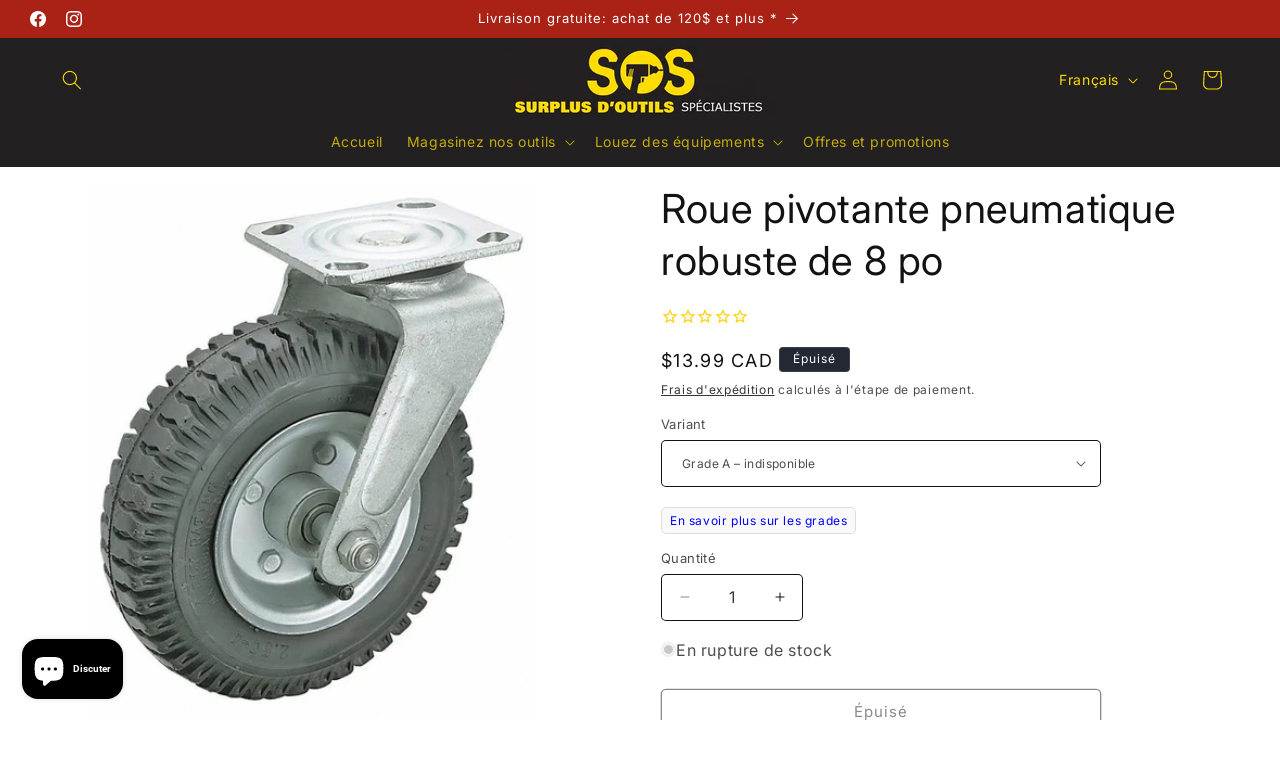

--- FILE ---
content_type: text/javascript
request_url: https://cdn2.booqable.com/packs/js/337-a0e14b31f09167141784.js
body_size: 21364
content:
try{!function(){var e="undefined"!=typeof window?window:"undefined"!=typeof global?global:"undefined"!=typeof globalThis?globalThis:"undefined"!=typeof self?self:{},t=(new e.Error).stack;t&&(e._sentryDebugIds=e._sentryDebugIds||{},e._sentryDebugIds[t]="2614418c-f557-40f7-8937-451f586d7ad5",e._sentryDebugIdIdentifier="sentry-dbid-2614418c-f557-40f7-8937-451f586d7ad5")}()}catch(e){}("undefined"!=typeof window?window:"undefined"!=typeof global?global:"undefined"!=typeof globalThis?globalThis:"undefined"!=typeof self?self:{}).SENTRY_RELEASE={id:"c14fb28987766868a907ac788f1e48c3d48d486f"},(self.webpackChunkbooqable=self.webpackChunkbooqable||[]).push([[337],{481:function(e,t,n){"use strict";var r=n(71083),o=n(55364),i=n.n(o);class s{static async track(e,t,n){const o=i()(Object.assign({},window.globalTrackingData||{}),t);o.feature_category&&!o.feature&&(o.feature=o.feature_category),window.analytics&&window.analytics.track&&window.analytics.track(e,o),"development"!==window.environment&&"test"!==window.environment||console.debug(`%c EventTracker track: ${e}, ${JSON.stringify(o)}`,"color: #24ad4e");const s={event:e,properties:o},a=await(0,r.A)({method:"POST",url:"/track",data:s});return n&&n(),a}static featureCategory(){const e=location.pathname;return e.includes("/product_groups")||e.includes("/products")?"Products":e.includes("/customers")?"Customers":void 0}static trackDispatch(e,t){switch(e.type){case"IMPORT_INITIALIZE":return s.track("Import visit",{type:e.payload.type,feature_category:this.featureCategory(),feature:"Import"});case"IMPORT_CANCEL":if(t&&t.import.uploaded)return s.track("Import cancel",{feature_category:this.featureCategory(),feature:"Import"});break;case"IMPORT_UPLOAD_FILE":return s.track("Import upload",{file:e.payload.file.name,columns:e.payload.columns.length,items:e.payload.data.length,feature_category:this.featureCategory(),feature:"Import"});case"IMPORT_FINISH_MAPPING":return s.track("Import finish mapping",{mapped_columns:t.import.mapping.size,feature_category:this.featureCategory(),feature:"Import"});case"IMPORT_START":return s.track("Import start",{feature_category:this.featureCategory(),feature:"Import"});case"IMPORT_UPDATE":if(e.payload.import.completed&&"completed"!==t.import.step)return s.track("Import complete",{feature_category:this.featureCategory(),feature:"Import"});break;case"PAYMENTS_CREATE_START":{const{attributes:t}=e.payload.options,n={context:t.document_id?"invoice":"order",amount:t.amount_in_cents,deposit:t.deposit_in_cents};return t.payment_type.startsWith("manual")?(n.type=t.payment_type,n.method=t.transaction_type,n.custom_date=null!=t.paid_at,n.custom_date):(n.type=`${t.payment_type}_${t.transaction_type}`,n.type)}}}}t.A=s},86158:function(__unused_webpack_module,__webpack_exports__,__webpack_require__){"use strict";var qs__WEBPACK_IMPORTED_MODULE_5__=__webpack_require__(55373),qs__WEBPACK_IMPORTED_MODULE_5___default=__webpack_require__.n(qs__WEBPACK_IMPORTED_MODULE_5__),inflected__WEBPACK_IMPORTED_MODULE_0__=__webpack_require__(42088),shared_utils_Routing__WEBPACK_IMPORTED_MODULE_1__=__webpack_require__(10196),shared_lib_moment__WEBPACK_IMPORTED_MODULE_2__=__webpack_require__(64974),back_office_v2_utils_event_tracker__WEBPACK_IMPORTED_MODULE_3__=__webpack_require__(481),back_office_v2_utils_utils__WEBPACK_IMPORTED_MODULE_4__=__webpack_require__(88267);const order=(e,t)=>_resource("orders",e,t),customer=(e,t="edit")=>_resource("customers",e,t),product=(e,t)=>_resource("product_groups",e,t),bundle=(e,t)=>_resource("bundles",e,t),customers=(e=void 0)=>_collection("customers",e),documents=(e=void 0)=>_collection("reports/documents",e),orders=(e=void 0)=>_collection("orders",e),bundles=(e=void 0)=>_collection("bundles",e),products=(e=void 0)=>_collection("product_groups",e),document=(e,t)=>_resource("documents",e,t),collection=(e,t)=>_resource("collections",e,t),collections=(e=void 0)=>_resource("collections",e),downtimes=(e=void 0)=>_collection("downtimes",e),downtime=e=>`${product(e.product_group_id,"downtimes")}?filters[id]=${e.id}`,location=(e,t)=>_resource("locations",e,t),calendarLink=(e="products",t={})=>{const n=e=>(0,shared_lib_moment__WEBPACK_IMPORTED_MODULE_2__.Ay)(e).format();t.from&&(t.from=n(t.from)),t.till&&(t.till=n(t.till));return`/calendar/${e}?${qs__WEBPACK_IMPORTED_MODULE_5___default().stringify(t,{encode:!1})}`},navigateToResource=(type,object,action)=>navigate(eval(type)(object,action)),navigate=(e,t)=>{if(t&&!(0,back_office_v2_utils_utils__WEBPACK_IMPORTED_MODULE_4__.isPlainLeftClick)(t))return!1;if(t&&t.preventDefault(),checkForUnsavedChanges()&&shared_utils_Routing__WEBPACK_IMPORTED_MODULE_1__.B.push(e),window.localStorage.getItem("settingsBackLink")){const t=JSON.parse(window.localStorage.getItem("settingsBackLink"));t.target===e||e.startsWith(`/${t.resource}`)||localStorage.removeItem("settingsBackLink")}},navigateLink=e=>{const t=e.currentTarget,n=t.getAttribute("data-track-event"),r="_blank"===t.target;if(n){const e=new URL(t.href),o=r?t.href:`${e.pathname}${e.search}`;back_office_v2_utils_event_tracker__WEBPACK_IMPORTED_MODULE_3__.A.track(n,{href:o})}if(!r){let n=t.href;return n=n.replace(window.location.origin,""),RoutingUtils.navigate(n,e)}},hasUnsavedChanges=()=>!(window.testMode||!window.dirtyForms||window.skipUnsavedChangesCheck)&&Object.values(window.dirtyForms).filter((e=>e))[0],checkForUnsavedChanges=()=>!hasUnsavedChanges()||window.confirm("Leave with unsaved changes?"),resourcePath=(e,t,...n)=>_path((0,inflected__WEBPACK_IMPORTED_MODULE_0__.td)(e),t,...n),_resource=(e,t,n)=>_path(e,(null!=t?t.id:void 0)||t,n),_collection=(e,t)=>_path(e,t),_path=(...e)=>`/${e.filter((e=>null!=e)).join("/")}`,RoutingUtils={order:order,customer:customer,product:product,bundle:bundle,customers:customers,documents:documents,orders:orders,bundles:bundles,products:products,document:document,collection:collection,collections:collections,downtime:downtime,downtimes:downtimes,location:location,calendarLink:calendarLink,navigateToResource:navigateToResource,navigate:navigate,navigateLink:navigateLink,hasUnsavedChanges:hasUnsavedChanges,checkForUnsavedChanges:checkForUnsavedChanges,resourcePath:resourcePath,_resource:_resource,_collection:_collection,_path:_path};__webpack_exports__.A=RoutingUtils},88267:function(e,t,n){"use strict";n.r(t),n.d(t,{EventTracker:function(){return p.A},FeatureFlags:function(){return g.gH},Format:function(){return a.Ay},PhoneRegexp:function(){return A},Routing:function(){return l.A},Settings:function(){return d.Ay},Time:function(){return c.Ay},URLRegexp:function(){return b},default:function(){return w},featureAllowed:function(){return g.vQ},featureDisabled:function(){return g.jL},featureEnabled:function(){return g.at},hasAllPermissions:function(){return y},hasPermission:function(){return h},isPlainLeftClick:function(){return j},mergeDefaultRequestOptions:function(){return m},prependProtocol:function(){return x},setPageTitle:function(){return u.A},stringIsLink:function(){return _}});var r=n(42426),o=n.n(r),i=n(19747),s=n.n(i),a=n(58311),c=n(18481),l=n(86158),d=n(90397),u=n(3295);function m(e,t){e||(e={});let n=t.include||[];e.include&&n.push(e.include),n=n.join(",");let r=null;e.fields&&(r=Object.assign({},e.fields||{}),Object.keys(r).forEach((e=>{const n=t.fields&&t.fields[e];n&&(r[e]=r[e].concat(n),r[e]=r[e].join(","))})));const o={include:n};return r&&(o.fields=r),o}var p=n(481),g=n(26807);const f=()=>{const e=window.store.getState(),t=e.session.currentEmployeeId;return e.orm.employees.getById(t).permissions||[]},h=(...e)=>{const t=f();return o()(e,(e=>t.includes(e)))},y=e=>{const t=f();return s()(e,(e=>t.includes(e)))},b=/(https?:\/\/)?(www\.)?[-a-zA-Z0-9@:%._+~#=]{1,256}\.[a-zA-Z0-9()]{1,}\b([-a-zA-Z0-9()@:%_+.~#?&/=]*)/,A=/tel:[+\-\d]*/,_=e=>e.match(b)||e.match(A),x=e=>e.replace(b,(e=>e.startsWith("http")||e.startsWith("https")||e.startsWith("mailto")?e:`https://${e}`)),j=e=>0===e.button&&!e.ctrlKey&&!e.metaKey&&!e.shiftKey&&!e.altKey;var w={hasPermission:h,setPageTitle:u.A,mergeDefaultRequestOptions:m,Format:a.Ay,Time:c.Ay,Routing:l.A,Settings:d.Ay,EventTracker:p.A}},64974:function(e,t,n){"use strict";n.d(t,{Rz:function(){return m},kW:function(){return d},sp:function(){return u}});var r=n(95093),o=n.n(r),i=n(77784),s=n(55364),a=n.n(s);const c=(0,i.extendMoment)(o());c.local=c;const l=a()(((...e)=>c.utc(...e)),c);c.fn._startOf=c.fn.startOf,c.fn.startOf=function(e,...t){return"week"!==e&&"weeks"!==e||(e="isoweek"),this._startOf(e,...t)},c.fn._endOf=c.fn.endOf,c.fn.endOf=function(e,...t){return"week"!==e&&"weeks"!==e||(e="isoweek"),this._endOf(e,...t)};const d=(e,t)=>{let n=e.clone();return null!=t&&(n=n.utcOffset(t)),n.set("year",e.year()),n.set("month",e.month()),n.set("date",e.date()),n.set("hour",e.hour()),n.set("minute",e.minute()),n.set("second",e.second()),n.set("millisecond",e.millisecond()),n},u=(e,t=!1)=>t?d(l(e),c.local().utcOffset()):c.local(e),m=e=>d(c.local(e),0);t.Ay=l},38639:function(e,t,n){"use strict";var r=n(9404),o=n.n(r),i=n(62193),s=n.n(i),a=n(69752),c=n.n(a);class l extends(o().Record({_objects:o().OrderedMap({}),_temporaryObjects:o().OrderedMap({}),_object:null,isLoadingResource:!1,isLoadingCollection:!1,createdAt:null})){static initClass(){["filter","sortBy","reverse"].forEach((e=>(e=>(this.prototype[e]=function(){return this.set("_objects",this._objects[e](...arguments))},this.prototype[e]))(e)));["forEach","map","indexOf"].forEach((e=>(e=>(this.prototype[e]=function(){return this._objects.toList()[e](...arguments)},this.prototype[e]))(e)));["toJSON","toObject","toJS","toArray","count","toList","first","isEmpty"].forEach((e=>(e=>(this.prototype[e]=function(){return this._objects[e](...arguments)},this.prototype[e]))(e)))}constructor(e){super({_object:e,createdAt:Date.now()})}is(e){return o().is(this._objects,e._objects)}strictEqual(e){return this._objects.strictEqual(e._objects)}hydrate(e){if(s()(e))return this;const t={};for(const n in e){const r=e[n],o=r.id,i=this.getById(o);t[o]=i?i.hydrate(r):new this._object(r)}return this._setObjects(this._objects.merge(t))}invalidateCache(e={}){e.expiryTimeInMinutes||(e.expiryTimeInMinutes=15),e.sizeLimit||(e.sizeLimit=100);const t=Date.now()-this.createdAt>=6e4*e.expiryTimeInMinutes,n=this.size()>e.sizeLimit;if(t||n){let e=this;return e=e.set("_objects",o().OrderedMap({})),e=e.set("createdAt",Date.now()),this._persist(e)}return this}clearCache(){const e=this.set("_objects",o().OrderedMap({}));return this._persist(e)}getAll(e){const t=this._object?.options?.defaultFilters,n=t?{...t,...e}:e;if(n){const e=this._objects.filter((function(e){let t=!0;for(const r in n){const o=n[r];o instanceof Array||o?.toArray&&o?.includes?o.includes(e[r])||(t=!1):e[r]!==o&&(t=!1)}return t}));return this.set("_objects",e)}return this}getFirst(e){return this.getAll(e).first()}getById(e){return e instanceof Array?this.getAll({id:e}).sortBy((t=>e.indexOf(t.id))):e?.toArray?this.getById(e.toArray()):e?this._objects.get(e.toString())||this._temporaryObjects.get(e.toString()):null}sort(e,t="ASC"){const n=function(e,t){if("string"!==typeof e&&"string"!==typeof t)return e<t?-1:e>t?1:0;const n=[],r=[];for(e.replace(/(\d+)|(\D+)/g,(function(e,t,r){n.push([t||1/0,r||""])})),t.replace(/(\d+)|(\D+)/g,(function(e,t,n){r.push([t||1/0,n||""])}));n.length&&r.length;){const e=n.shift(),t=r.shift(),o=e[0]-t[0]||e[1].localeCompare(t[1]);if(o)return o}return n.length-r.length},r=this._objects.sort(((r,o)=>"DESC"===t?n(o[e],r[e]):n(r[e],o[e])));return this.set("_objects",r)}pluck(e){return this.map((t=>t[e])).toArray()}pluckObject(e){return this.map((t=>c()(e,((e,n,r)=>{e[r]=t[n]})))).toJS()}merge(e){return this._setObjects(this._objects.merge(e))}groupBy(e){const t={};this._objects.forEach((n=>{const r=e(n);return t[r]||(t[r]=[]),t[r].push(n.id)}));let n=o().OrderedMap();for(const r in t){const e=t[r];n=n.set(r,this.getById(e))}return n}add(e,t,n={}){if(n.temporary)return t.temporary=!0,this._persist(this.setIn(["_temporaryObjects",e.toString()],new this._object(t)));{const n={};return n[`${e}`]=t,this.hydrate(n)}}update(e,t){const n=this.getById(e);return n?n.temporary?this._persist(this.setIn(["_temporaryObjects",e.toString()],n.hydrate(t))):this._setObjects(this._objects.set(e.toString(),n.hydrate(t))):this.add(e,t)}delete(e){const t=this.getById(e);return t?t.temporary?this._persist(this.deleteIn(["_temporaryObjects",e.toString()])):this._setObjects(this._objects.delete(e.toString())):this}_setObjects(e){return this._persist(this.set("_objects",e))}_persist(e){return this._object._collection=e,this._object._collection}size(){return this._objects.size}get length(){return this.size()}}l.initClass(),t.A=l},33431:function(e,t){"use strict";const n=e=>(t,n,r)=>{const o=t[n],i=new Error(`Invalid prop '${n}' supplied to '${r}'. Expected a Promise.`);return e&&!o||o&&"function"!==typeof o.then?i:void 0},r=n(!1);r.isRequired=n(!0),t.A=r},10196:function(e,t,n){"use strict";n.d(t,{B:function(){return o},r:function(){return i}});var r=n(47767);const o={navigate:null,push:(e,...t)=>o.navigate(e,...t)},i=()=>(o.navigate=(0,r.Zp)(),null)},26807:function(e,t,n){"use strict";n.d(t,{at:function(){return s},gH:function(){return i},jL:function(){return a},vQ:function(){return c}});var r=n(19747),o=n.n(r);const i={NEW_ADDRESS_VALIDATION:"new_address_validation",BREAKUP_BUNDLES:"breakup_bundles",OPERATING_HOURS_VALIDATION:"operating_hours_validation",AVAILABILITY_CONFLICTS:"availability_conflicts",ASYNC_AVAILABILITY_REPORTS:"async_availability_reports"},s=(...e)=>{const t=(window.store||window.booqableGetStore?.())?.getState(),n=t.session?.enabledFeatures||t.client?.enabledFeatures;return o()(e,(e=>(n||[]).includes(e)))},a=(...e)=>!s(...e),c=(...e)=>{const t=window.store?.getState();return o()(e,(e=>(t.session.features||[]).includes(e)))}},58311:function(e,t,n){"use strict";n.d(t,{$J:function(){return m},DY:function(){return f},TG:function(){return d},ai:function(){return u},gD:function(){return l},i$:function(){return a},lJ:function(){return p},p6:function(){return c},y9:function(){return g}});var r=n(64974),o=(n(53395),n(90397)),i=n(98103),s=n.n(i);function a(e){const t=o.Ay.get("dates.format","L");let n="HH:mm";o.Ay.get("dates.use_am_pm")&&(n="hh:mm A");const r={date:t,dateTime:`${t} ${n}`,timestamp:"YYYY-MM-DD HH:mm:ss",shortDate:t.replace("-YYYY","-YY").replace("YYYY-","YY-"),short:[t,n].join(" "),humanShort:"ddd MMM D",humanDatetime:`ddd MMM D ${n}`,time:n,noYear:t.replace("-YYYY","").replace("YYYY-",""),month:"MMMM YYYY",week:"[Week] W",day:t,hour:n};return"order"===e&&(e=o.Ay.get("orders.use_times",!0)?null:"date"),"string"!==typeof e?e=r.short:r[e]&&(e=r[e]),e}function c(e,t){if(e)return e._isAMomentObject||(e=(0,r.Ay)(e)),a(t)?(0,r.Ay)(e).format(a(t)):(0,r.Ay)(e).format(t)}function l(e,t){if(e)return(0,r.sp)(e).format(a(t))}function d(e,t={}){const n=parseFloat(e)/100;return s().formatMoney(n,t)}function u(e){return e=parseFloat(e),s().formatNumber(e,function(e){const t=((e=parseFloat(e))+"").split(".")[1];return t?.length||0}(e))}function m(e){return s().unformat(e)}function p(e){let t=e;return"string"===typeof e&&(t=m(e)),Math.round(100*m(t))}function g(e){return e?.toLowerCase().replaceAll(" ","-").replaceAll(/[^a-zA-Z0-9\-_]+/g,"")}const f=(e,t)=>d("payment_refunds"===e.type&&t>0?-1*t:t);t.Ay={dateFormat:a,date:c,duration:function(e,t=!1){const n=t?"d [days] H [hours] m [minutes]":"d [days] H [hours]";return r.Ay.duration(parseInt(e),"seconds").format(n)},localDate:l,address:e=>[e.address1,e.address2,e.city,e.zipcode,e.region,e.state,e.country].filter(Boolean).join(", "),money:d,number:u,parseNumber:m,parsePriceToCents:p,prefixFormat:function(e,t){if(!e||0===e.length)return"";if(!t){const e=new Date;t={year:e.getFullYear(),month:e.getMonth()+1,customer_number:18921,order_number:23541}}for(const n of Object.keys(t)){const r=new RegExp(`{{${n}}}`,"gi");e.includes(`{{${n}}}`)&&(e=e.replace(r,(e=>t[e.slice(2,e.length-2)])))}return e.split("-").filter((e=>""!==e)).join("-")},defaultCurrencyObject:{name:"USD",symbol:"$",decimal:".",thousand:",",precision:2,format:"%s%v"}}},96156:function(e,t,n){"use strict";var r=n(72635),o=n(1347),i=n(32389),s=n(56556),a=n(14792),c=n.n(a);const l={backend:{loadPath:()=>{const e="/locales/{{lng}}/{{ns}}.json";return window.booqableOptions?window.booqableOptions.apiURL+e:e}},ns:"common",fallbackNS:"common",lng:window.booqableOptions?.locale||window.locale,fallbackLng:"en",debug:!1,interpolation:{escapeValue:!1},react:{useSuspense:!1},parseMissingKeyHandler:e=>{const t=-1===e.indexOf(" ")&&-1!==e.indexOf(".")&&!e.endsWith("."),n=t?c()(e.split(".").pop().replaceAll("_"," ")):e;return t&&"development"===window.environment?e:n}};r.Ay.use(o.A).use(i.r9).init(l,s.t),r.Ay.services.formatter.add("lowercase",((e,t,n)=>e.toLowerCase())),r.Ay.services.formatter.add("lowercase_first_word",((e,t,n)=>e.charAt(0).toLowerCase()+e.slice(1))),r.Ay.services.formatter.add("capitalize",((e,t,n)=>e[0].toUpperCase()+e.substring(1).toLowerCase())),r.Ay.services.formatter.add("minus1",((e,t,n)=>Number(e)-1)),t.A=r.Ay},82637:function(e,t,n){"use strict";n.d(t,{Tn:function(){return A},dj:function(){return j}});var r=n(19747),o=n.n(r),i=n(42426),s=n.n(i),a=n(95950),c=n.n(a),l=n(7309),d=n.n(l),u=n(18938),m=n.n(u),p=n(64974),g=n(90397),f=n(38639),h=n(43128),y=n(26807);const b={0:["sun","weekend","all"],1:["mon","weekday","all"],2:["tue","weekday","all"],3:["wed","weekday","all"],4:["thu","weekday","all"],5:["fri","weekday","all"],6:["sat","weekend","all"]},A=(e,t={})=>{const n=[e.settings.get("store.period_type")],r=t.operatingRules||e.orm.operating_rules;return e.settings.get("store.use_business_hours")&&n.push("hours"),e.settings.get("store.use_away_mode")&&n.push("away"),((e,t)=>{const n=t.includes("timeslot_fixed"),r=t.includes("hours");if(n&&r){const t=[],n=[];return e.forEach((e=>{"timeslot_fixed"!==e.data_type?"hours"!==e.data_type||n.push(...m()(e.data).map((([e,t])=>({day:e,...t})))):t.push(...m()(e.data).map((([e,t])=>({day:e,...t}))).filter((e=>"length"!==e.day)))})),!(0,h.a)(t,n)}return!1})(r,n)?new f.A:r&&r.getAll({data_type:n})},_=(e,t,n,r,o=!1)=>{if(!e)return!1;if("timeslot_fixed"===g.Ay.get("store.period_type")&&!n&&!r)return x.fixedTimeslotsForDate(t.getAll({data_type:"timeslot_fixed"}),e,{allowPast:o}).size()>0;if(0===t.getAll({data_type:"hours"}).size())return!0;const i={};t.getAll({data_type:"hours"}).forEach((e=>{const t=c()(e.data)[0];i[t]=i[t]||[],i[t].push(e)}));let a=null;const l=e.day();let d;return b[l].forEach((e=>{a=a||i[e]})),d=!!a&&(!!r||s()(a,(t=>{const n=c()(t.data)[0],r=t.data[n].from,o=t.data[n].till;let i;if((0,y.at)(y.gH.OPERATING_HOURS_VALIDATION)){const t=e.clone().set({hour:parseInt(r.split(":")[0]),minute:parseInt(r.split(":")[1]),second:0,millisecond:0}),n=e.clone().set({hour:parseInt(o.split(":")[0]),minute:parseInt(o.split(":")[1]),second:0,millisecond:0});i=p.Ay.range(t,n)}else{const t=e.format("YYYY-MM-DD");i=p.Ay.range((0,p.Ay)(`${t} ${r}`,"YYYY-MM-DD HH:mm"),(0,p.Ay)(`${t} ${o}`,"YYYY-MM-DD HH:mm"))}return i.contains(e)}))),d},x={fixedTimeslotsForDate(e,t,n={}){const r=(t=t?(0,p.Ay)(t):(0,p.Ay)()).day(),o=b[r],i=e.groupBy((e=>c()(e.data)[0]));for(const s of o){const e=i.get(s);if(e)return e.filter((e=>{const r=c()(e.data)[0],o=e.data[r].from,i=o.split(":")[0],s=o.split(":")[1],a=t.clone().set({hour:i,minute:s});return this.isTimeSelectable(a,{...n,skipTimeslots:!0})}))}return new f.A},isTimeSelectable(e,t={}){const n=(window.store||window.booqableStore).getState(),r=(e=>{const t=e.client&&e.client.company&&e.client.company.get("utc_offset");let n;if(t){const e=t-(0,p.sp)().utcOffset(),r=(0,p.Rz)().add(e,"minutes");n=e<0?(0,p.Rz)():r}else n=(0,p.Rz)();return n})(n);if(!t.allowPast){if(((e,t,n=!1)=>{if(n){const n=e.clone().startOf("day"),r=t.clone().startOf("day");if(n.isBefore(r))return!0}else if(e.isBefore(t))return!0;return!1})(e,r,!g.Ay.get("store.use_times")&&"fixed"!==g.Ay.get("orders.start_type")))return!1;if(!((e,t,n)=>{if(g.Ay.get("store.use_order_lag_time")){if(!g.Ay.get("store.use_times")&&"hours"!==g.Ay.get("store.order_lag_time_interval")||n){const n=t.clone().startOf("day").add(g.Ay.get("store.order_lag_time_value"),g.Ay.get("store.order_lag_time_interval")).subtract(1,"day");return e.isAfter(n,"day")}if(e.diff(t,g.Ay.get("store.order_lag_time_interval"))<g.Ay.get("store.order_lag_time_value"))return!1}return!0})(e,r,t.dateOnly))return!1}this._timeAvailableCache=this._timeAvailableCache||{};const i=t.dateOnly?e.format("YYYY-MM-DD"):e.format();if(void 0!==this._timeAvailableCache[i])return this._timeAvailableCache[i];if(!t.dateOnly&&!this.isTimeSelectable(e,{...t,dateOnly:!0}))return this._timeAvailableCache[i]=!1,!1;const s=A(n,t);if(!s||0===s.size())return!0;if(((e,t,n=!1)=>{const r=t.getAll({data_type:"away"}).toArray();return 0!==r.length&&!o()(r,(t=>{const r=t.data.away,o=(0,p.Ay)(r.from),i=(0,p.Ay)(r.till),s=p.Ay.range(o,i);if(n){const t=e.clone().startOf("day"),n=e.clone().endOf("day").startOf("minute");return!(s.contains(t)&&s.contains(n))}return!s.contains(e)}))})(e,s,t.dateOnly))return this._timeAvailableCache[i]=!1,!1;const a=_(e,s,t.skipTimeslots,t.dateOnly,t.allowPast);return this._timeAvailableCache[i]=a,a},firstTimeSelectable(){const e=(0,p.Rz)(),t=e.minute();for(0===t||(t<15?e.set("minute",15):t<30?e.set("minute",30):t<45?e.set("minute",45):t<=59&&(e.set("minute",0),e.add(1,"hour")));!this.isTimeSelectable(e);){const t=j(e);if(t){const n=(0,p.Ay)(t.data.away.till);e.set({year:n.year(),month:n.month(),date:n.date(),hour:n.hour(),minute:n.minute()})}e.add(15,"minutes")}return e},isWithinOpeningHours:_};t.Ay=x;const j=e=>{const t=(window.store||window.booqableStore).getState(),n=A(t).getAll({data_type:"away"}).toArray();if(0===n.length)return!1;return d()(n,(t=>p.Ay.range((0,p.Ay)(t.data.away.from),(0,p.Ay)(t.data.away.till)).contains(e)))}},3295:function(e,t,n){"use strict";function r(e){const t=window.store.getState().orm.companies.first();"function"===typeof e&&(e=e()),document.title=`${e} | ${t&&t.name} | Booqable`}n.d(t,{A:function(){return r}})},90397:function(e,t,n){"use strict";n.d(t,{Ay:function(){return s}});var r=n(9404),o=n.n(r);var i=()=>{const e=window.store||window.booqableStore;return e&&e.getState()};var s={get:function(e,t,n){n||(n=i().settings||o().Map());const r=n.get(e);return null==r?t:r},getClientVersion:function(){return i().session.get("clientVersion")}}},74787:function(e,t,n){"use strict";n.d(t,{M:function(){return o}});var r=n(91907);const o=(e,t)=>"string"!==typeof t||(0,r.A)(e)},18481:function(e,t,n){"use strict";n.d(t,{_l:function(){return c}});var r=n(64974),o=n(90397),i=n(82637),s=n(55364),a=n.n(s);window.browserUseAmPm=function(){const e=new Date(Date.UTC(2013,11,31,3,0,0)).toLocaleTimeString();return!(!e.match(/am|pm/i)&&!e.toString().match(/am|pm/i))}();const c=e=>{const t=e.split(/:|\./)[1]?.match(/\d*/)[0],n=(e=>{const t=e.match(/am/gi),n=e.match(/pm/gi);return t?"am":n?"pm":null})(e);let r=e.split(/:|\./)[0]?.match(/\d*/)[0];return n&&("12"===r&&(r="0"),"pm"===n&&(r=parseInt(r,10)+12)),{hour:r,minute:t}},l=(e,t={})=>{let n=t.date?(0,r.Ay)(t.date):(0,r.Rz)();const s=o.Ay.get(`orders.${e}_type`,"relative");switch(s){case"relative":{const t=parseFloat(o.Ay.get(`orders.${e}_relative_offset`,0));n.add(t,"hour");break}case"fixed":{const t=o.Ay.get(`orders.${e}_fixed_at`,"09:00")||"09:00",{hour:r,minute:i}=c(t);r&&(n=n.hour(r)),i&&(n=n.minute(i));break}}n.set("millisecond",0),n.set("second",0);const l=n.minute();if("relative"===s&&(0===l||(l<15?n.set("minute",15):l<30?n.set("minute",30):l<45?n.set("minute",45):l<=59&&(n.set("minute",0),n.add(1,"hour")))),t.defaultStartTime&&n.isSameOrBefore(t.defaultStartTime)&&n.add(1,"day"),"stop"===e&&n.isSameOrBefore(t.defaultStartTime||(0,r.Ay)())){const e=Math.abs(n.diff(t.defaultStartTime||(0,r.Ay)(),"days"));n.add(e+1,"day")}const d=(0,i.dj)(n);if(d){const e=(0,r.Ay)(d.data.away.till);n=n.set({year:e.year(),month:e.month(),date:e.date()})}if(!1!==t.useOpeningHours){if(!0!==t.dontChangeDate)for(;!i.Ay.isTimeSelectable(n,a()({},t,{dateOnly:!0}));)n.add(1,"day");if(!i.Ay.isTimeSelectable(n,t))for("start"===e?n.startOf("day"):n.endOf("day");!i.Ay.isTimeSelectable(n,t);){for(let r=1;r<=96;++r)if("start"===e?n.add(15,"minutes"):59===n.minutes()?n.subtract(14,"minutes"):n.subtract(15,"minutes"),i.Ay.isTimeSelectable(n,t))return n;"stop"===e&&(n.add(1,"day"),n.endOf("day"))}}return n};t.Ay={defaultStartTime:(e={})=>l("start",e),defaultStopTime:(e={})=>l("stop",e),defaultTime:l}},43128:function(e,t,n){"use strict";n.d(t,{a:function(){return l},v:function(){return d}});var r=n(95093),o=n.n(r),i=n(5287),s=n.n(i);const a={all:["mon","tue","wed","thu","fri","sat","sun"],weekday:["mon","tue","wed","thu","fri"],weekend:["sat","sun"],mon:["mon"],tue:["tue"],wed:["wed"],thu:["thu"],fri:["fri"],sat:["sat"],sun:["sun"]};function c(e){return t=>!!e.find((e=>{const n=a[t.day],r=a[e.day];return s()(n,r).length>0&&o()(t.from,"HH:mm").isSameOrAfter(o()(e.from,"HH:mm"),"second")&&o()(t.till,"HH:mm").isSameOrBefore(o()(e.till,"HH:mm"),"second")}))}function l(e,t){return e.some(c(t))}function d(e,t){return e.every(c(t))}},71233:function(e,t,n){"use strict";n.d(t,{C:function(){return l}});var r=n(96540),o=n(5556),i=n.n(o),s=n(32389),a=n(12665),c=n(74848);const l=e=>t=>{const n=n=>{const{tNamespace:o}=n,[l,d,u]=(0,s.Bd)(o||e,{useSuspense:!1}),m=t=>u?(0,c.jsx)(s.x6,{t:l,...t}):(0,c.jsx)(a.A,{"data-tid":"Translation loading",namespace:e,ready:u,string:t.i18nKey},t.i18nKey);return m.propTypes={i18nKey:i().string},(0,r.createElement)(t,{...n,Trans:m,t:(t,n={})=>u?l(t,n):(0,c.jsx)(a.A,{"data-tid":"Translation loading",namespace:e,ready:u,string:t},t),tOrEmptyString:(e,t={})=>u?l(e,t):"",i18n:d,tReady:u})};return n.propTypes={tNamespace:i().string},n}},56556:function(e,t,n){"use strict";n.d(t,{t:function(){return i}});var r=n(12664),o=(n(87286),n(58311));function i(e,t){r.setLocale({mixed:{default:({path:e})=>t("common.errors.mixed.default",{values:e}),required:({path:e})=>t("common.errors.mixed.required",{values:e}),defined:t("common.errors.mixed.defined"),notNull:t("common.errors.mixed.not_null"),oneOf:t("common.errors.mixed.one_of"),notOneOf:t("common.errors.mixed.not_one_of")},string:{length:({length:e})=>t("common.errors.string.length",{length:e}),min:({min:e})=>t("common.errors.string.min",{min:e}),max:({max:e})=>t("common.errors.string.max",{max:e}),matches:({regex:e})=>t("common.errors.string.matches",{regex:e}),phone:t("common.errors.string.phone"),email:t("common.errors.string.email"),url:t("common.errors.string.url"),uuid:t("common.errors.string.uuid"),trim:t("common.errors.string.trim"),lowercase:t("common.errors.string.lowercase"),uppercase:t("common.errors.string.uppercase")},number:{min:({min:e})=>t("common.errors.number.min",{min:e}),max:({max:e})=>t("common.errors.number.max",{max:e}),lessThan:({less:e})=>t("common.errors.number.less_than",{less:e}),moreThan:({more:e})=>t("common.errors.number.more_than",{more:e}),positive:t("common.errors.number.positive"),negative:t("common.errors.number.negative"),integer:t("common.errors.number.integer")},date:{min:({min:e})=>t("common.errors.date.min",{min:o.Ay.date(e,"short")}),max:({max:e})=>t("common.errors.date.max",{max:o.Ay.date(e,"short")})},object:{noUnknown:({unknown:e})=>t("common.errors.object.no_unknown",{unknown:e})},array:{min:({min:e})=>t("common.errors.array.min",{min:e}),max:({max:e})=>t("common.errors.array.max",{max:e}),length:({length:e})=>t("common.errors.array.length",{length:e})},boolean:{isValue:({value:e})=>t("common.errors.array.is_value",{value:e})}})}t.A=r},36155:function(e,t,n){"use strict";var r=n(6930);r.Ef.Button=r.$n,r.Ef.Link=r.N_,r.Ef.Label=r.JU,r.Ef.Hidden=r.jZ,r.Ef.StatefulIcon=r.aA,t.A=r.Ef},6930:function(e,t,n){"use strict";n.d(t,{$n:function(){return m},Ef:function(){return f},JU:function(){return u},N_:function(){return p},aA:function(){return g},jZ:function(){return h}});var r=n(21250),o=n(89227),i=n(96689),s=n(59494),a=n(60857),c=n(62478);const l=e=>e.color.indexOf("#")>-1?e.color:e.theme.color[e.color],d=e=>(0,o.ZJ)(l(e)),u=(0,r.Ay)(a.A).withConfig({displayName:"Label"})([""]),m=(0,r.Ay)(i.A).withConfig({displayName:"Button"})([""]),p=(0,r.Ay)(s.A).withConfig({displayName:"Link"})(["",":last-child{","}"],c.A,(e=>"_blank"===e.target&&(0,r.AH)(["margin:0 0 0 "," !important;"],(0,o.Ej)("margin","xs")))),g=(0,r.Ay)(a.A).withConfig({displayName:"StatefulIcon"})(["position:absolute;left:0;width:100%;i{margin:0 !important;}"]),f=(0,r.Ay)(a.A).withConfig({displayName:"ButtonContainer"})([""," "," ",",","{position:relative;display:inline-block;vertical-align:middle;height:",";padding:0 ",";color:",";background-color:",";font-weight:",";font-size:",";text-decoration:none !important;text-align:center;line-height:",";border:none;border-radius:",";"," ","{color:",";}cursor:pointer;outline:none;white-space:nowrap;&:hover{box-shadow:inset 0 0 400px 110px rgba(0,0,0,0.12);color:",";","{color:",";}}&:active{box-shadow:inset 0 0 400px 110px rgba(0,0,0,0.2);color:",";","{color:",";}}"," "," "," "," "," "," "," "," "," "," i{"," ","}"," "," "," "," ","}"],(e=>e.block&&(0,r.AH)(["display:block;width:100%;"])),(e=>e.inlineBlock&&(0,r.AH)(["display:inline-block;"])),m,p,(0,o.Ej)("controlHeight"),(0,o.Ej)("padding"),d,l,(0,o.Wy)("normal"),(0,o.J)(),(0,o.Ej)("controlHeight"),(0,o.Ej)("borderRadius"),(e=>e.borderRadius&&(0,r.AH)(["border-radius:",";"],(0,o.Ej)("borderRadius",e.borderRadius))),u,d,d,u,d,d,u,d,(e=>e.uppercase&&(0,r.AH)(["text-transform:uppercase;"])),(e=>e.disabled&&(0,r.AH)(["cursor:default;opacity:0.6;pointer-events:none;"])),(e=>e.unclickable&&(0,r.AH)(["pointer-events:none;"])),(e=>e.block&&(0,r.AH)(["display:block;width:100%;"])),(e=>e.textAlign&&(0,r.AH)(["text-align:",";"],(e=>e.textAlign))),(e=>e.outline&&"boolean"===typeof e.outline&&(0,r.AH)(["color:",";background-color:",";border:"," solid ",";","{color:",";}&:hover{color:",";box-shadow:none;border-color:",";","{color:",";}}"],d,l,(0,o.Ej)("borderWidth"),(0,o.yW)("Misc/Divider"),u,d,d,(0,o.yW)("borderHover"),u,(0,o.yW)("Text/Primary"))),(e=>e.noBorder&&(0,r.AH)(["border-color:transparent"])),(e=>e.outline&&"transparentWhite"===e.outline&&(0,r.AH)(["color:",";background-color:transparent;border:"," solid ",";","{color:",";}&:hover{box-shadow:none;border-color:",";}"],(0,o.yW)("Text/Inverted"),(0,o.Ej)("borderWidth"),(0,o.yW)("Text/Secondary"),u,(0,o.yW)("Text/Inverted"),(0,o.yW)("white"))),(e=>"white"===e.color&&(0,r.AH)(["border:"," solid ",";"],(0,o.Ej)("borderWidth"),(0,o.yW)("Misc/Divider"))),(e=>"black"===e.color&&(0,r.AH)(["&:hover{box-shadow:inset 0 0 400px 110px rgba(255,255,255,0.12);}"])),(e=>(!e.iconFloat||"left"===e.iconFloat)&&(0,r.AH)(["margin-right:",";"],(0,o.Ej)("margin","xs"))),(e=>"right"===e.iconFloat&&(0,r.AH)(["margin-left:",";"],(0,o.Ej)("margin","xs"))),(e=>e.noLabel&&(0,r.AH)(["i{margin:0 !important;}"])),(e=>e.isSubmit&&(0,r.AH)(["height:44px;display:flex;justify-content:center;align-items:center;margin:0 auto;background-color:",";border:"," solid ",";border-radius:10px;font-size:16px;transition:background 200ms,color 200ms;&:hover:not(:disabled){color:",";background-color:#FFFFFF;transition:background 200ms,color 200ms;box-shadow:none;","{color:",";}}"],(0,o.yW)("Text/Primary"),(0,o.Ej)("borderWidth"),(0,o.yW)("Text/Primary"),(0,o.yW)("Text/Primary"),u,(0,o.yW)("Text/Primary"))),(e=>e.round&&(0,r.AH)(["height:auto;padding:"," ",";font-weight:",";font-size:16px;line-height:1.5;border-radius:",";border:"," solid ",";transition:background 500ms,color 500ms;&:hover:not(:disabled){color:",";background-color:",";box-shadow:none;transition:background 500ms,color 500ms;","{color:",";}}"],(0,o.Ej)("padding","sm"),(0,o.Ej)("padding","xl"),(0,o.Wy)("semibold"),(0,o.Ej)("controlHeight","lg"),(0,o.Ej)("borderWidth"),(0,o.yW)("Primary/Base"),(0,o.yW)("Primary/Base"),(0,o.yW)("white"),u,(0,o.yW)("Primary/Base"))),(e=>e.withBranding&&(0,r.AH)(["background-color:var(--branding-color,",");"],l)),(e=>e.width&&(0,r.AH)(["width:",";"],e.width))),h=(0,r.Ay)(a.A).withConfig({displayName:"Hidden"})(["visibility:hidden;"])},70163:function(e,t,n){"use strict";n.d(t,{A:function(){return s}});var r=n(21250),o=n(89227),i=n(62478);var s=(0,r.Ay)(i.A).withConfig({displayName:"Icon"})([""," "," "," "," ",""],(e=>e.hover&&(0,r.AH)(["cursor:pointer;"])),(e=>{if(e.color)return(0,r.AH)(["color:",";"],(0,o.yW)(e.color))}),(e=>e.size&&(0,r.AH)(["font-size:",";"],(0,o.zA)(e.size))),(e=>e.rounded&&(0,r.AH)(["width:auto;&:before{background:",";color:",";font-size:11px;width:24px;height:24px;line-height:24px;text-align:center;border-radius:50%;margin-right:8px;display:block;}"],(0,o.yW)(e.background),(0,o.yW)(e.color))),(e=>e.disabled&&(0,r.AH)(["cursor:default;opacity:0.6;pointer-events:none;"])))},87980:function(e,t,n){"use strict";n.d(t,{A:function(){return a}});var r=n(21250),o=n(89227),i=n(59494),s=n(62478);var a=(0,r.Ay)(i.A).withConfig({displayName:"Link"})(["cursor:pointer;align-self:center;font-size:",";"," "," "," "," "," "," "," "," "," "," ","{&:first-child{margin-right:0.2em;}}"," ",""],(0,o.J)(),(e=>e.iconOnly&&(0,r.AH)(["display:inline-block;"])),(e=>e.block&&(0,r.AH)(["display:block;align-self:start;"])),(e=>"primary"===e.color&&(0,r.AH)(["color:",";"],(0,o.yW)("Primary/Base"))),(e=>"dark"===e.color&&(0,r.AH)(["color:",";"],(0,o.yW)("Text/Primary"))),(e=>"white"===e.color&&(0,r.AH)(["color:",";&:hover{color:",";opacity:0.6;}&:focus{color:",";}"],(0,o.yW)("Text/Inverted"),(0,o.yW)("Text/Inverted"),(0,o.yW)("Text/Inverted"))),(e=>e.iconColor&&(0,r.AH)(["","{color:",";}"],s.A,(0,o.yW)(e.iconColor))),(e=>"danger"===e.color&&(0,r.AH)(["color:",";"],(0,o.yW)("Danger/Base"))),(e=>e.underline&&(0,r.AH)(["text-decoration:underline;&:hover{text-decoration:underline;}"])),(({noDecoration:e})=>e&&(0,r.AH)(["text-decoration:none;"])),(e=>"_blank"===e.target&&!e.noBlankIcon&&(0,r.AH)(["","{&:last-child{margin-left:0.2em;display:inline-block;font-size:",";;vertical-align:baseline;box-sizing:border-box;}}"],s.A,(0,o.J)("sm"))),s.A,(e=>e.iconAppend&&(0,r.AH)(["","{&:last-child{margin-left:0.2em;display:inline-block;font-size:",";;vertical-align:baseline;box-sizing:border-box;}}"],s.A,(0,o.J)("sm"))),(e=>e.disabled&&(0,r.AH)(["cursor:default;opacity:0.6;pointer-events:none;color:",";"],(0,o.yW)("Text/Secondary"))))},32797:function(e,t,n){"use strict";n.d(t,{A:function(){return a}});var r=n(21250),o=n(89227),i=n(62478),s=n(60857);var a=(0,r.Ay)(s.A).withConfig({displayName:"Loader"})(["font-size:",";","{"," width:",";height:",";}"],(0,o.J)(),i.A,(e=>e.color&&(0,r.AH)(["color:"," !important;"],(e=>(0,o.yW)(e.color)))),(0,o.J)(),(0,o.J)())},12665:function(e,t,n){"use strict";n.d(t,{A:function(){return a}});var r=n(21250),o=n(89227),i=n(60857);const s=(0,r.i7)(["to{background-position-x:-200%;}"]);var a=(0,r.Ay)(i.A).withConfig({displayName:"Skeleton"})(["display:inline-flex;background:#eee;background:linear-gradient(110deg,"," 8%,"," 18%,"," 33%);vertical-align:middle;transform:translateY(-1px);max-width:100%;padding:8px 0;margin:0 auto;border-radius:12px;background-size:200% 100%;animation:1.5s "," linear infinite;"," "," "," "," "," "," ",""],(0,o.yW)("light"),(0,o.yW)("Background/Base"),(0,o.yW)("light"),s,(({string:e})=>{if("string"===typeof e){const t=e.split("."),n=t[t.length-1].length;return(0,r.AH)(["width:calc(8px * ",");"],n)}}),(({width:e})=>e&&(0,r.AH)(["width:","px;"],e)),(({height:e})=>e&&(0,r.AH)(["height:","px;"],e)),(({noCenter:e})=>e&&(0,r.AH)(["margin:0;"])),(({fullHeight:e})=>e&&(0,r.AH)(["height:100%;"])),(({fullWidth:e})=>e&&(0,r.AH)(["width:100%;"])),(({noPadding:e})=>e&&(0,r.AH)(["padding:0;"])))},62704:function(e,t,n){"use strict";n.d(t,{A:function(){return f}});var r=n(96540),o=n(5556),i=n.n(o),s=n(85015),a=n.n(s),c=n(36155),l=n(33376),d=n(28258),u=n(74848);class m extends r.Component{static displayName="StatefulButton";static propTypes=(()=>({state:i().string,children:i().any,color:i().string,icon:i().any,size:i().string,modifiers:i().oneOfType([i().string,i().object])}))();render=()=>{const{state:e,children:t,size:n,icon:r,modifiers:o,...i}=this.props;let s,a=this.props.color;const m="object"===typeof o?o:{self:o};switch(e){case"loading":s=(0,u.jsx)(d.A,{size:n});break;case"success":s=(0,u.jsx)(l.A,{icon:"check"});break;case"error":a="danger",s=(0,u.jsx)(l.A,{icon:"exclamation-triangle"})}return(0,u.jsx)(c.A,{...i,textAlign:"center",unclickable:!0,disabled:!1,onClick:null,color:a,size:n,modifiers:m.self,children:(0,u.jsxs)(c.A.Button,{modifiers:m.buttonComponent,children:[(0,u.jsxs)(c.A.Hidden,{children:[r&&(0,u.jsx)(l.A,{icon:r,modifiers:m.icon}),(0,u.jsx)(c.A.Label,{children:t})]}),(0,u.jsx)(c.A.StatefulIcon,{children:s})]})})}}var p=n(33431),g=n(88267);class f extends r.Component{static displayName="Button";static propTypes=(()=>({id:i().string,children:i().any,onClick:i().func,color:i().string,icon:i().oneOfType([i().string,i().object]),iconFloat:i().oneOf(["left","right"]),size:i().string,borderRadius:i().string,href:i().string,reset:i().number,disabled:i().bool,block:i().bool,outline:i().oneOfType([i().string,i().bool]),noBorder:i().bool,promise:p.A,target:i().string,textAlign:i().string,"data-tid":i().oneOfType([i().string,i().object]),round:i().bool,uppercase:i().bool,noBlankIcon:i().bool,modifiers:i().oneOfType([i().string,i().object]),inlineBlock:i().bool,withBranding:i().bool,loading:i().bool,width:i().string}))();static defaultProps=(()=>({color:"primary",size:"md",type:"button",reset:window.testMode?500:2500}))();constructor(e){super(e),this.state={state:null}}componentDidUpdate=e=>{this._isMounted=!0;const{promise:t}=this.props;t&&t!==e.promise&&this.handlePromise(t),e.loading!==this.props.loading&&this._isMounted&&this.setState({state:this.props.loading?"loading":null})};componentWillUnmount=()=>{this._isMounted=!1,this.resetTimer&&clearTimeout(this.resetTimer)};get icon(){const e=this.props.icon;return e?a()(e)?{icon:e}:e:null}handlePromise=e=>{this.setState({state:"loading"}),e.then((()=>{this._isMounted&&this.setState({state:"success"})})).catch((()=>{this._isMounted&&this.setState({state:"error"})})).then((()=>{this.props.reset&&(clearTimeout(this.resetTimer),this._isMounted&&(this.resetTimer=setTimeout((()=>this.setState({state:null})),this.props.reset)))}))};renderButtonState=e=>(0,u.jsx)(m,{state:e,...this.props});renderButton=()=>{const{id:e,children:t,color:n,size:r,borderRadius:o,disabled:i,block:s,outline:a,noBorder:d,href:m,target:p,iconFloat:f,textAlign:h,inlineBlock:y,"data-tid":b,round:A,uppercase:_,noBlankIcon:x,modifiers:j,withBranding:w,width:k,...$}=this.props,v=m?c.A.Link:c.A.Button,E={},F=!t;E.onClick=i?void 0:this.props.onClick,m&&(E.href=m,"#"!==m&&(E.onClick=g.Routing.navigateLink));const O="object"===typeof j?j:{self:j};return(0,u.jsx)(c.A,{color:n,size:r,block:s,inlineBlock:y,disabled:i,outline:a,noBorder:d,noLabel:F,iconFloat:f,textAlign:h,uppercase:_,"data-tid":b,round:A,modifiers:O.self,id:e,borderRadius:o,withBranding:w,width:k,children:(0,u.jsxs)(v,{modifiers:O.buttonComponent,...E,...$,disabled:i,target:p,children:[this.icon&&(!f||"left"===f)&&(0,u.jsx)(l.A,{...this.icon,modifiers:O.icon}),t&&(0,u.jsx)(c.A.Label,{children:t}),"_blank"===p&&!x&&(0,u.jsx)(l.A,{icon:"external-link-alt"}),this.icon&&"right"===f&&(0,u.jsx)(l.A,{...this.icon,modifiers:O.icon})]})})};render(){return this.state.state?this.renderButtonState(this.state.state):this.renderButton()}}f.displayName="Button"},33376:function(e,t,n){"use strict";n.d(t,{I:function(){return m}});var r=n(96540),o=n(5556),i=n.n(o),s=n(21250),a=n(46784),c=n(37107),l=n(79656),d=n(70163),u=n(74848);c.Yv.add(l.C91);class m extends r.Component{static displayName="Icon";static propTypes=(()=>({style:i().string,icon:i().any,className:i().string,theme:i().object,spin:i().bool,fw:i().bool,color:i().string,modifiers:i().string,svg:i().bool,rounded:i().bool,background:i().string,disabled:i().bool}))();static defaultProps={fw:!0,svg:!1,rounded:!1,disabled:!1};render(){const{icon:e,spin:t,style:n,fw:r,className:o,svg:i,...s}=this.props;if(!e)return null;if(i)return(0,u.jsx)(a.g,{icon:["far",e]});const c=[n||this.props.theme.font.fontAwesomeStyle||"far",`fa-${e}`];return r&&c.push("fa-fw"),o&&c.push(o),t&&c.push("fa-spin"),(0,u.jsx)(d.A,{className:c.join(" "),...s})}}m.displayName="Icon",t.A=(0,s.SL)(m)},2123:function(e,t,n){"use strict";n.d(t,{A:function(){return p}});var r=n(96540),o=n(5556),i=n.n(o),s=n(85015),a=n.n(s),c=n(87980),l=n(33376),d=n(60857),u=n(88267),m=n(74848);class p extends r.Component{static displayName="Link";static propTypes=(()=>({href:i().string,target:i().string,children:i().oneOfType([i().node,i().string,i().object]),icon:i().oneOfType([i().string,i().object]),iconAppend:i().bool,size:i().string,color:i().oneOf(["white","primary","dark","danger"]),iconColor:i().string,noBlankIcon:i().bool,padding:i().any,innerRef:i().any}))();static defaultProps={color:"primary",children:[]};get icon(){const e=this.props.icon;return e?a()(e)?{icon:e}:e:null}render(){const{children:e,size:t,href:n,target:r,color:o,iconAppend:i,padding:s,iconColor:a,noBlankIcon:p,innerRef:g,...f}=this.props;n&&n.startsWith("/")&&(f.onClick=f.onClick||u.Routing.navigateLink),f.handleClose&&delete f.handleClose;const h=0!==e.length;return(0,m.jsxs)(c.A,{iconColor:a,iconOnly:!h,iconAppend:i,padding:s,color:o,size:t,href:n,target:r,ref:g,noBlankIcon:p,...f,children:[this.icon&&!i&&(0,m.jsx)(l.A,{size:t,...this.icon}),h&&(0,m.jsx)(d.A,{children:e}),"_blank"===r&&!p&&(0,m.jsx)(l.A,{icon:"external-link"}),this.icon&&i&&(0,m.jsx)(l.A,{size:t,...this.icon})]})}}p.displayName="Link"},28258:function(e,t,n){"use strict";n(96540);var r=n(5556),o=n.n(r),i=n(32797),s=n(33376),a=n(74848);const c=({size:e,color:t,style:n})=>(0,a.jsx)(i.A,{size:e,color:t,"data-tid":"Loader",children:(0,a.jsx)(s.A,{icon:"spinner-third",spin:!0,style:n})});c.displayName="Loader",c.displayName="Loader",c.propTypes={size:o().string,color:o().string,style:o().string},t.A=c},59494:function(e,t,n){"use strict";var r=n(21250),o=n(89227),i=n(7120);const s=r.Ay.a.withConfig({displayName:"A"})(["",""],(({theme:e})=>(0,o.Ch)((0,i.A)(e))));t.A=s},96689:function(e,t,n){"use strict";var r=n(21250),o=n(89227),i=n(7120);const s=r.Ay.button.withConfig({displayName:"Button"})(["",""],(({theme:e})=>(0,o.Ch)((0,i.A)(e))));t.A=s},62478:function(e,t,n){"use strict";var r=n(21250),o=n(89227),i=n(7120);const s=r.Ay.i.withConfig({displayName:"I"})(["",""],(({theme:e})=>(0,o.Ch)((0,i.A)(e))));t.A=s},60857:function(e,t,n){"use strict";var r=n(21250),o=n(89227),i=n(7120);const s=r.Ay.span.withConfig({displayName:"Span"})(["   ",""],(({theme:e})=>(0,o.Ch)((0,i.A)(e))));t.A=s},9873:function(e,t,n){"use strict";n.d(t,{R1:function(){return c},yW:function(){return i},yh:function(){return d}});var r=n(3016);const o={primary:r.Tj["Primary/Base"],secondary:r.Tj["Text/Secondary"],success:r.Tj["Success/Base"],info:r.Tj["Accent1/Base"],warning:r.Tj["Warning/Base"],danger:r.Tj["Danger/Base"],light:r.MF.grey[20],dark:r.Tj["Text/Primary"],borderHover:r.MF.grey[40]},i={black:r.MF.black,white:r.MF.white,transparent:"transparent",blue:r.MF.blue[60],green:r.MF.green[50],orange:r.MF.orange[50],red:r.MF.red[60],purple:r.MF.purple[60],grey:r.MF.grey[30],...r.Tj,...o},s=e=>{const t={new:"Accent2",overdue:"Accent6",draft:"Accent2",reserved:"Accent1",started:"Accent5",stopped:"Accent4",archived:"Accent2",canceled:"Accent2",mixed:"Accent2"}[e];return"mixed"===e?{text:r.Tj[`${t}/Foreground3`],color:r.Tj[`${t}/Foreground3`],background:r.Tj[`${t}/Controlvariant2`],border:r.Tj[`${t}/Outline`]}:{text:r.Tj[`${t}/Foreground3`],color:r.Tj[`${t}/Foreground1`],background:r.Tj[`${t}/Controlvariant1`],border:r.Tj[`${t}/Controlvariant1`]}},a=e=>{const t={already_booked:"Accent6",reserved:"Accent1",started:"Accent5",picked_up:"Accent5",specified:"Accent2",stopped:"Accent4",draft:"Accent3",in_stock:"Accent4",available:"Accent2",unavailable:"Accent6",shortage:"Accent6",overdue:"Accent6",expected:"Accent3",expired:"Accent3",archived:"Accent3",in_downtime:"Accent3"}[e];return{color:r.Tj[`${t}/Foreground3`],background:r.Tj[`${t}/Controlvariant2`],border:r.Tj[`${t}/Outline`]}},c=(e,t="filled")=>{const n={action_required:"Accent5",canceled:"Accent2",captured:"Accent4",confirmed:"Accent4",created:"Accent1",expired:"Accent2",failed:"Accent6",failure:"Accent6",loading:"Accent2",overpaid:"Accent6",paid:"Accent4",partially_paid:"Accent1",payment_due:"Accent5",pending:"Accent1",process_deposit:"Accent5",processing:"Accent1",revised:"Accent2","sca pending":"Accent5",started:"Accent1",succeeded:"Accent4",success:"Accent4",unconfirmed:"Accent2"}[e];return"outlined"===t?{color:r.Tj[`${n}/Foreground3`],background:r.Tj[`${n}/Controlvariant2`],border:r.Tj[`${n}/Outline`]}:{color:r.Tj[`${n}/Foreground1`],background:r.Tj[`${n}/Controlvariant1`],border:r.Tj[`${n}/Controlvariant1`]}},l=e=>{const t=e?"Accent4":"Accent2";return{color:r.Tj[`${t}/Foreground1`],background:r.Tj[`${t}/Controlvariant1`],border:r.Tj[`${t}/Controlvariant1`]}},d=e=>{const t={reserved:"Accent1",started:"Accent5",stopped:"Accent4",canceled:"Accent3"}[e];return{color:r.Tj[`${t}/Foreground1`],background:r.Tj[`${t}/Controlvariant1`],border:"canceled"===e?r.Tj[`${t}/Outline`]:r.Tj[`${t}/Controlvariant1`]}},u=e=>{if(!Number.isInteger(e)&&.5!==e)throw new Error("Grid units must be integers or 0.5");return 4*e+"px"},m={.5:u(.5),1:u(1),2:u(2),3:u(3),4:u(4),5:u(5),6:u(6),7:u(7),8:u(8),9:u(9),10:u(10),11:u(11),12:u(12),13:u(13),14:u(14),15:u(15),16:u(16)},p={base:"proxima-nova",fallback:"sans-serif",mono:"Monospace",handwriting:"Caveat",fontAwesomeStyle:"far",size:{body:"20px",xs:"12px",sm:"12px",md:"14px",mdplus:"16px",lg:"18px",lgplus:"22px",xl:"26px",xxl:"34px",xxxl:"48px",largeIcon:"66px"},weight:{light:"300",lighter:"400",normal:"500",semibold:"600",bold:"700"}};p.body=`${p.base}, ${p.fallback}`;const g={xxs:u(.5),xs:u(1),xsplus:u(2),sm:u(3),md:u(4),mdplus:u(5),lg:u(6),lgplus:u(7),xl:u(8),xlplus:u(11),xxl:u(12),xxxl:u(16)},f={borderRadius:{xxs:"2px",xs:"6px",sm:"6px",md:"8px",mdplus:"12px",lg:"18px",xl:"26px",xxl:"34px"},borderWidth:{xs:"1px",sm:"1px",md:"1px",lg:"1px",xl:"1px",xxl:"1px"},controlHeight:{xs:"26px",sm:"38px",md:"42px",lg:"48px",xl:"66px",xxl:"66px"},margin:{...g,auto:"auto"},padding:g,shadow:{sm:"rgba(0, 0, 0, 0.2) 0px 1px 2px 0px",md:"rgba(0, 0, 0, 0.1) 0 6px 14px 0",lg:"rgba(0, 0, 0, 0.2) 0px 1px 2px 0px",lgplus:"rgba(0, 0, 0, 0.12) 0px 4px 10px 0px",xl:"rgba(0, 0, 0, 0.12) 0px 8px 20px 0px",xxl:"rgba(0, 0, 0, 0.2) 0px 4px 40px 0px"},headerHeight:{xs:"62px",sm:"62px",md:"62px",lg:"62px"},navigationWidth:{xs:"41px",sm:"41px",md:"41px",lg:"41px"},navigationWidthExpanded:{xs:"201px",sm:"201px",md:"201px",lg:"201px"},sidebarWidth:{xs:"220px",sm:"220px",md:"220px",lg:"220px"},screenSizes:{xs:"0px",sm:"768px",md:"992px",lg:"1200px",xl:"1800px"},settings:{width:"927.5px"}},h={disabled:.6,destroying:.4},y=[1,100,200,300,400];t.Ay=()=>({color:i,font:p,size:f,opacity:h,zIndex:y,orderStatusColors:s,productStatusColors:a,paymentStatusColors:c,confirmedStatusColors:l,downtimeStatusColors:d,units:m})},3016:function(e,t,n){"use strict";n.d(t,{MF:function(){return o},Tj:function(){return i}});var r=n(89227);const o={blue:{5:"#EDF5FF",10:"#E2EFFF",20:"#DDEBFF",30:"#BBDBFA",40:"#86C2FF",50:"#86C2FF",60:"#136DEB",70:"#2466C3",80:"#1B3D6B",90:"#2C3847"},green:{5:"#E8FFEB",10:"#D8FFDD",20:"#C7FFCF",30:"#B1FCC1",40:"#96FFAD",50:"#62DA7C",60:"#40A14F",70:"#1F772C",80:"#0E491B",90:"#2D4030"},orange:{5:"#FFF2DE",10:"#FFEACB",20:"#FFE1B4",30:"#FFDAA1",40:"#FFCF86",50:"#FFB442",60:"#E08700",70:"#A34C00",80:"#593B0D",90:"#423B2F"},red:{5:"#FFEDEF",10:"#FFE5E8",20:"#FFE0E3",30:"#FFB7B7",40:"#FF8181",50:"#FF4252",60:"#E51C2C",70:"#C1000F",80:"#670C13",90:"#4A3436"},purple:{5:"#F7F2FF",10:"#F0E7FF",20:"#EADEFF",30:"#DDC8FF",40:"#C6A3FF",50:"#966BDB",60:"#623AA3",70:"#4C248D",80:"#442872",90:"#3B324A"},grey:{5:"#F4F9FF",10:"#EDF1F5",20:"#E0E4E8",30:"#D6D9DB",40:"#A4A7A8",50:"#546972",60:"#415158",70:"#333A40",80:"#2D3035",90:"#1F2326"},black:"#131314",white:"#FFFFFF"},i={"Primary/Base":o.blue[60],"Primary/Highlight":o.blue[70],"Primary/Background1":o.blue[5],"Primary/Background2":o.blue[20],"Primary/Foreground1":o.white,"Primary/Foreground2":o.blue[60],"Primary/Foreground3":o.blue[60],"Primary/Outline":o.blue[60],"Primary/Controlvariant1":o.blue[60],"Primary/Controlvariant2":o.blue[5],"Secondary/Base":o.white,"Secondary/Highlight":o.grey[5],"Secondary/Background1":o.grey[5],"Secondary/Background2":o.grey[20],"Secondary/Foreground1":o.black,"Secondary/Foreground2":o.black,"Secondary/Foreground3":o.black,"Secondary/Outline":o.grey[30],"Secondary/Controlvariant1":o.grey[30],"Secondary/Controlvariant2":o.grey[5],"Tertiary/Base":o.white,"Tertiary/Highlight":o.grey[5],"Tertiary/Background1":o.white,"Tertiary/Background2":o.white,"Tertiary/Foreground1":o.black,"Tertiary/Foreground2":o.black,"Tertiary/Foreground3":o.black,"Tertiary/Outline":o.grey[30],"Tertiary/Controlvariant1":o.white,"Tertiary/Controlvariant2":o.white,"Success/Base":o.green[50],"Success/Highlight":o.green[60],"Success/Background1":o.green[5],"Success/Background2":o.green[20],"Success/Foreground1":o.black,"Success/Foreground2":o.green[60],"Success/Foreground3":o.green[70],"Success/Outline":o.green[70],"Success/Controlvariant1":o.green[50],"Success/Controlvariant2":o.green[5],"Warning/Base":o.orange[50],"Warning/Highlight":o.orange[60],"Warning/Background1":o.orange[5],"Warning/Background2":o.orange[20],"Warning/Foreground1":o.black,"Warning/Foreground2":o.orange[60],"Warning/Foreground3":o.orange[70],"Warning/Outline":o.orange[60],"Warning/Controlvariant1":o.orange[50],"Warning/Controlvariant2":o.orange[5],"Danger/Base":o.red[60],"Danger/Highlight":o.red[70],"Danger/Background1":o.red[5],"Danger/Background2":o.red[20],"Danger/Foreground1":o.white,"Danger/Foreground2":o.red[60],"Danger/Foreground3":o.red[70],"Danger/Outline":o.red[70],"Danger/Controlvariant1":o.red[60],"Danger/Controlvariant2":o.red[5],"Accent1/Base":o.blue[60],"Accent1/Highlight":o.blue[70],"Accent1/Background1":o.blue[5],"Accent1/Background2":o.blue[20],"Accent1/Foreground1":o.white,"Accent1/Foreground2":o.blue[60],"Accent1/Foreground3":o.blue[60],"Accent1/Outline":o.blue[60],"Accent1/Controlvariant1":o.blue[60],"Accent1/Controlvariant2":o.blue[5],"Accent2/Base":o.white,"Accent2/Highlight":o.grey[5],"Accent2/Background1":o.grey[5],"Accent2/Background2":o.grey[20],"Accent2/Foreground1":o.black,"Accent2/Foreground2":o.black,"Accent2/Foreground3":o.black,"Accent2/Outline":o.grey[30],"Accent2/Controlvariant1":o.grey[30],"Accent2/Controlvariant2":o.grey[5],"Accent3/Base":o.white,"Accent3/Highlight":o.grey[5],"Accent3/Background1":o.white,"Accent3/Background2":o.white,"Accent3/Foreground1":o.black,"Accent3/Foreground2":o.black,"Accent3/Foreground3":o.black,"Accent3/Outline":o.grey[30],"Accent3/Controlvariant1":o.white,"Accent3/Controlvariant2":o.white,"Accent4/Base":o.green[50],"Accent4/Highlight":o.green[60],"Accent4/Background1":o.green[5],"Accent4/Background2":o.green[20],"Accent4/Foreground1":o.black,"Accent4/Foreground2":o.green[60],"Accent4/Foreground3":o.green[70],"Accent4/Outline":o.green[70],"Accent4/Controlvariant1":o.green[50],"Accent4/Controlvariant2":o.green[5],"Accent5/Base":o.orange[50],"Accent5/Highlight":o.orange[60],"Accent5/Background1":o.orange[5],"Accent5/Background2":o.orange[20],"Accent5/Foreground1":o.black,"Accent5/Foreground2":o.orange[60],"Accent5/Foreground3":o.orange[70],"Accent5/Outline":o.orange[60],"Accent5/Controlvariant1":o.orange[50],"Accent5/Controlvariant2":o.orange[5],"Accent6/Base":o.red[60],"Accent6/Highlight":o.red[70],"Accent6/Background1":o.red[5],"Accent6/Background2":o.red[20],"Accent6/Foreground1":o.white,"Accent6/Foreground2":o.red[60],"Accent6/Foreground3":o.red[70],"Accent6/Outline":o.red[70],"Accent6/Controlvariant1":o.red[60],"Accent6/Controlvariant2":o.red[5],"Accent7/Base":o.purple[60],"Accent7/Highlight":o.purple[70],"Accent7/Background1":o.purple[5],"Accent7/Background2":o.purple[20],"Accent7/Foreground1":o.white,"Accent7/Foreground2":o.purple[60],"Accent7/Foreground3":o.purple[60],"Accent7/Outline":o.purple[70],"Accent7/Controlvariant1":o.purple[60],"Accent7/Controlvariant2":o.purple[5],"Background/Base":o.grey[10],"Background/Primary":o.white,"Background/Secondary":o.grey[10],"Background/Tertiary":o.white,"Background/Quarternary":o.white,"Text/Primary":o.black,"Text/Secondary":o.grey[60],"Text/Tertiary":o.grey[50],"Text/Quaternary":o.grey[40],"Text/Link":o.blue[60],"Text/Inverted":o.white,"Misc/Divider":o.grey[30],"Divider/Primary":o.grey[30],"Misc/Overlay":(0,r.No)(o.grey[60],.9),"Overlay/Primary":(0,r.No)(o.grey[60],.9),"Misc/Highlight":"rgba(19, 109, 235, 0.1)","Misc/Hover":"rgba(0, 0, 0, 0.07)"};t.Ay=i},7120:function(e,t,n){"use strict";var r=n(89227);const o=new WeakMap;t.A=e=>{if(o.has(e))return o.get(e);const t=(e=>{const t=["right","left"],n=t.concat(["top","bottom"]),o=["top-left","top-right","bottom-left","bottom-right"],i=e.size.screenSizes,s=new Map([["text-shadow",()=>"\n      text-shadow: 0px 1px 4px rgba(0, 0, 0, 0.25);\n    "],["text-line-through",()=>"\n      text-decoration: line-through;\n    "],["text-decoration-none",()=>"\n      text-decoration: none !important;\n\n      &:hover,\n      &:focus,\n      &:active,\n      &:visited {\n        text-decoration: none !important;\n      }\n    "],["text-center",()=>"\n      text-align: center;\n    "],["text-right",()=>"\n      text-align: right;\n    "],["text-left",()=>"\n      text-align: left;\n    "],["text-lowercase",()=>"\n      text-transform: lowercase;\n    "],["text-uppercase",()=>"\n      text-transform: uppercase;\n    "],["position-relative",()=>"\n      position: relative;\n    "],["position-absolute",()=>"\n      position: absolute !important;\n    "],["fixed-background",e=>`\n      background-color: ${e.background};\n    `],["no-border",()=>"\n      border: none !important;\n    "],["no-background",()=>"\n      background: none !important;\n    "],["no-overflow",()=>"\n      overflow: hidden !important;\n    "],["preserve-newlines",()=>"\n      white-space: pre-wrap;\n    "],["break-words",()=>"\n      word-break: break-all;\n    "],["flex-row",()=>"\n      flex-direction: row;\n    "],["flex-column",()=>"\n      flex-direction: column;\n    "],["flex-wrap",()=>"\n      flex-wrap: wrap;\n    "],["flex-nowrap",()=>"\n      flex-wrap: nowrap;\n    "],["flex-grow",()=>"\n      flex-grow: 1;\n    "],["justify-start",()=>"\n      justify-content: flex-start;\n    "],["justify-end",()=>"\n      justify-content: flex-end;\n    "],["justify-center",()=>"\n      justify-content: center;\n    "],["justify-between",()=>"\n      justify-content: space-between;\n    "],["justify-around",()=>"\n      justify-content: space-around;\n    "],["align-start",()=>"\n      align-items: flex-start;\n    "],["align-end",()=>"\n      align-items: flex-end;\n    "],["align-center",()=>"\n      align-items: center;\n    "],["v-align-middle",()=>"\n      vertical-align: middle;\n    "],["rounded-circle",()=>"\n      border-radius: 50%;\n    "],["text-break",()=>"\n      word-break: break-word !important;\n      overflow-wrap: break-word !important;\n    "],["text-nowrap",()=>"\n      white-space: nowrap;\n    "],["margin-x-auto",()=>"\n      margin-left: auto;\n      margin-right: auto;\n    "],["overflow-hidden",()=>"\n      overflow: hidden;\n    "],["overflow-auto",()=>"\n      overflow: auto;\n    "],["select-none",()=>"\n      user-select: none;\n    "],["grid-2-columns",()=>"\n      grid-template-columns: 1fr 1fr;\n    "],["list-style-none",()=>"\n      list-style: none;\n    "],["container-normal",()=>"\n      container-type: normal;\n    "],["container-inline-size",()=>"\n      container-type: inline-size;\n    "],["container-inline",()=>"\n      container-type: inline;\n    "],["cursor-pointer",()=>"\n      cursor: pointer;\n    "],["settings-width",e=>`\n      max-width: ${(0,r.Ej)("settings","width")(e)};\n    `],["align-self-start",()=>"\n      align-self: start;\n    "],["align-self-end",()=>"\n      align-self: end;\n    "],["align-self-center",()=>"\n      align-self: center;\n    "],["height-auto",()=>"\n      height: auto;\n    "],["width-auto",()=>"\n      width: auto;\n    "]]);return Array(10).fill().forEach(((e,t)=>{const n=t+1;s.set(`flex-${n}`,(()=>`\n      flex: ${n};\n    `))})),Array(11).fill().forEach(((e,t)=>{n.forEach((e=>{s.set(`${e}-${t}`,(()=>`\n        ${e}: ${t}px !important;\n      `))}))})),Object.keys(i).forEach((e=>{s.set(`text-right-${e}`,(()=>`\n      @media (min-width: ${i[e]}) {\n        text-align: right !important;\n      }\n    `)),s.set(`text-left-${e}`,(()=>`\n      @media (min-width: ${i[e]}) {\n        text-align: left !important;\n      }\n    `)),s.set(`position-fixed-${e}`,(()=>`\n      @media (min-width: ${i[e]}) {\n        position: fixed !important;\n      }\n    `))})),Array(3).fill().forEach(((e,t)=>{s.set(`line-clamp-${t+1}`,(()=>`\n      overflow: hidden;\n      text-overflow: ellipsis;\n      display: -webkit-box;\n      -webkit-line-clamp: ${t+1};\n      -webkit-box-orient: vertical;\n    `))})),Array(11).fill().forEach(((e,t)=>{s.set("opacity-"+10*t,(()=>`\n      opacity: ${10*t/100};\n    `))})),["width","height"].forEach((t=>{Array(100).fill().forEach(((e,n)=>{s.set(`${t}-${n+1}p`,(()=>`\n        ${t}: ${n+1}% !important;\n      `)),s.set(`max-${t}-${n+1}p`,(()=>`\n        max-${t}: ${n+1}% !important;\n      `)),Object.keys(i).forEach((e=>{s.set(`min-${t}-${10*n}-${e}`,(()=>`\n          @media (min-width: ${i[e]}) {\n            min-${t}: ${10*n}px !important;\n          }\n        `))})),s.set(`max-${t}-${10*n}px`,(()=>`\n        max-${t}: ${10*n}px !important;\n      `)),Object.keys(i).forEach((e=>{s.set(`max-${t}-${n+1}p-${e}`,(()=>`\n          @media (min-width: ${i[e]}) {\n            max-${t}: ${n+1}% !important;\n          }\n        `))})),s.set(`max-${t}-${n+1}v${t[0]}`,(()=>`\n        max-${t}: ${n+1}v${t[0]} !important;\n      `))})),Array(100).fill().forEach(((e,n)=>{s.set(`min-${t}-${n+1}p`,(()=>`\n        min-${t}: ${n+1}% !important;\n      `)),Object.keys(i).forEach((e=>{s.set(`min-${t}-${n+1}p-${e}`,(()=>`\n          @media (min-width: ${i[e]}) {\n            min-${t}: ${n+1}% !important;\n          }\n        `))}))})),s.set(`${t}-auto`,(()=>`\n      ${t}: auto !important;\n    `)),s.set(`${t}-100v${t[0]}`,(()=>`\n      ${t}: 100v${t[0]} !important;\n    `)),Object.keys(e.units).forEach((e=>{s.set(`${t}-${e}u`,(n=>`\n        ${t}: ${(0,r.zA)(e)(n)} !important;\n      `))}))})),Array(60).fill().forEach(((e,t)=>{const n=25*(t+1);s.set(`width-${n}`,(()=>`\n      width: ${n}px;\n    `)),s.set(`max-width-${n}`,(()=>`\n      max-width: ${n}px;\n    `)),s.set(`height-${n}`,(()=>`\n      height: ${n}px;\n    `)),s.set(`min-height-${n}`,(()=>`\n      min-height: ${n}px;\n    `)),s.set(`min-width-${n}`,(()=>`\n      min-width: ${n}px;\n    `)),Object.keys(i).forEach((e=>{s.set(`width-${e}-${n}`,(()=>`\n        @media (min-width: ${i[e]}) {\n          width: ${n}px;\n        }\n      `))}))})),Object.keys(e.font.weight).forEach((e=>{s.set(`font-weight-${e}`,(t=>`\n      font-weight: ${(0,r.Wy)(e)(t)} !important;\n    `))})),Object.keys(e.font.size).forEach((e=>{s.set(`font-size-${e}`,(t=>`\n      font-size: ${(0,r.J)(e)(t)} !important;\n    `))})),Object.keys(e.units).forEach((e=>{s.set(`font-size-${e}`,(t=>`\n      font-size: ${(0,r.zA)(e)(t)} !important;\n    `))})),Object.keys(e.units).forEach((e=>{n.forEach((t=>{s.set(`transform-${t}-${e}`,(n=>{switch(t){case"top":return`\n              --transform-y: -${(0,r.zA)(e)(n)};\n\n              transform: translate(var(--transform-x), var(--transform-y));\n            `;case"bottom":return`\n              --transform-y: ${(0,r.zA)(e)(n)};\n\n              transform: translate(var(--transform-x), var(--transform-y));\n            `;case"left":return`\n              --transform-x: -${(0,r.zA)(e)(n)};\n\n              transform: translate(var(--transform-x), var(--transform-y));\n            `;case"right":return`\n              --transform-x: ${(0,r.zA)(e)(n)};\n\n              transform: translate(var(--transform-x), var(--transform-y));\n            `}}))}))})),Object.keys(e.font.size).forEach((e=>{s.set(`line-height-${e}`,(t=>`\n      line-height: ${(0,r.J)(e)(t)} !important;\n    `))})),Object.keys(e.units).forEach((e=>{s.set(`line-height-${e}`,(t=>`\n      line-height: ${(0,r.zA)(e)(t)} !important;\n    `))})),Object.keys(e.size.shadow).forEach((e=>{s.set(`box-shadow-${e}`,(t=>`\n      box-shadow: ${(0,r.Ej)("shadow",e)(t)} !important;\n    `))})),Object.keys(e.size.borderRadius).forEach((e=>{s.set(`border-radius-${e}`,(t=>`\n      border-radius: ${(0,r.Ej)("borderRadius",e)(t)} !important;\n    `))})),Object.keys(e.units).forEach((e=>{s.set(`border-radius-${e}`,(t=>`\n      border-radius: ${(0,r.zA)(e)(t)} !important;\n    `))})),o.forEach((t=>{Object.keys(e.size.borderRadius).forEach((e=>{s.set(`border-${t}-radius-${e}`,(n=>`\n        border-${t}-radius: ${(0,r.Ej)("borderRadius",e)(n)} !important;\n      `))}))})),o.forEach((e=>{s.set(`no-border-radius-${e}`,(()=>`\n      border-${e}-radius: 0 !important;\n    `))})),n.forEach((e=>{s.set(`border-${e}`,(t=>`\n      border-${e}: 1px solid ${(0,r.yW)("Misc/Divider")(t)} !important;\n    `)),Object.keys(i).forEach((t=>{s.set(`border-${t}-${e}`,(n=>`\n        @media (min-width: ${i[t]}) {\n          border-${e}: 1px solid ${(0,r.yW)("Misc/Divider")(n)} !important;\n        }\n      `))})),s.set(`no-border-${e}`,(()=>`\n      border-${e}: none !important;\n    `)),Object.keys(i).forEach((t=>{s.set(`no-border-${t}-${e}`,(()=>`\n        @media (min-width: ${i[t]}) {\n          border-${e}: none !important;\n        }\n      `))}))})),Object.keys(e.color).forEach((e=>{s.set(`text-${e}`,(t=>`\n      color: ${(0,r.yW)(e)(t)} !important;\n    `)),s.set(`border-${e}`,(t=>`\n      border: 1px solid ${(0,r.yW)(e)(t)} !important;\n    `)),s.set(`border-color-${e}`,(t=>`\n      border-color: ${(0,r.yW)(e)(t)} !important;\n    `)),s.set(`background-color-${e}`,(t=>`\n      background-color: ${(0,r.yW)(e)(t)} !important;\n    `))})),Object.keys(e.size.padding).forEach((e=>{s.set(`gap-${e}`,(t=>`\n      gap: ${(0,r.Ej)("padding",e)(t)} !important;\n    `))})),Object.keys(e.units).forEach((e=>{s.set(`gap-${e}`,(t=>`\n      gap: ${(0,r.zA)(e)(t)} !important;\n    `))})),Object.keys(e.size.padding).forEach((e=>{s.set(`row-gap-${e}`,(t=>`\n      row-gap: ${(0,r.Ej)("padding",e)(t)} !important;\n    `))})),Object.keys(e.units).forEach((e=>{s.set(`row-gap-${e}`,(t=>`\n      row-gap: ${(0,r.zA)(e)(t)} !important;\n    `))})),Object.keys(e.size.padding).forEach((e=>{s.set(`column-gap-${e}`,(t=>`\n      column-gap: ${(0,r.Ej)("padding",e)(t)} !important;\n    `))})),Object.keys(e.units).forEach((e=>{s.set(`column-gap-${e}`,(t=>`\n      column-gap: ${(0,r.zA)(e)(t)} !important;\n    `))})),["padding","margin"].forEach((t=>{s.set(t,(e=>`\n      ${t}: ${(0,r.Ej)(t)(e)};\n    `)),Object.keys(e.size[t]).forEach((e=>{s.set(`${t}-${e}`,(n=>`\n        ${t}: ${(0,r.Ej)(t,e)(n)} !important;\n      `))})),Object.keys(e.units).forEach((e=>{s.set(`${t}-${e}`,(n=>`\n        ${t}: ${(0,r.zA)(e)(n)} !important;\n      `))})),Object.keys(e.units).forEach((e=>{s.set(`${t}-x-${e}`,(n=>`\n        ${t}-left: ${(0,r.zA)(e)(n)} !important;\n        ${t}-right: ${(0,r.zA)(e)(n)} !important;\n      `))})),Object.keys(e.units).forEach((e=>{s.set(`${t}-y-${e}`,(n=>`\n        ${t}-top: ${(0,r.zA)(e)(n)} !important;\n        ${t}-bottom: ${(0,r.zA)(e)(n)} !important;\n      `))})),s.set(`no-${t}`,(()=>`\n      ${t}: 0 !important;\n    `)),"margin"===t&&n.forEach((e=>{s.set(`${t}-${e}-auto`,(()=>`\n          margin-${e}: auto !important;\n        `))})),n.forEach((n=>{Object.keys(e.size[t]).forEach((o=>{s.set(`${t}-${n}-${o}`,(e=>`\n          ${t}-${n}: ${(0,r.Ej)(t,o)(e)} !important;\n        `)),s.set(`${t}-${n}-n-${o}`,(e=>`\n          ${t}-${n}: -${(0,r.Ej)(t,o)(e)} !important;\n        `)),Object.keys(i).forEach((e=>{s.set(`${t}-${n}-${e}-${o}`,(s=>`\n            @media (min-width: ${i[e]}) {\n              ${t}-${n}: ${(0,r.Ej)(t,o)(s)} !important;\n            }\n          `))})),Object.keys(e.units).forEach((e=>{s.set(`${t}-${n}-${e}`,(o=>`\n            ${t}-${n}: ${(0,r.zA)(e)(o)} !important;\n          `)),s.set(`${t}-${n}-n-${e}`,(o=>`\n            ${t}-${n}: -${(0,r.zA)(e)(o)} !important;\n          `))}))})),s.set(`no-${t}-${n}`,(()=>`\n        ${t}-${n}: 0 !important;\n      `)),Object.keys(i).forEach((e=>{s.set(`no-${t}-${n}-${e}`,(()=>`\n          @media (min-width: ${i[e]}) {\n            ${t}-${n}: 0 !important;\n          }\n        `))}))}))})),t.forEach((e=>{s.set(`float-${e}`,(()=>`\n      float: ${e} !important;\n    `)),Object.keys(i).forEach((e=>{s.set(`float-right-${e}`,(()=>`\n        @media (min-width: ${i[e]}) {\n          float: right !important;\n        }\n      `))}))})),["none","inherit","block","contents","flex","inline-flex","grid","inline","inline-block","revert","table","unset"].forEach((e=>{s.set(`display-${e}`,(()=>`\n      display: ${e} !important;\n    `)),Object.keys(i).forEach((t=>{s.set(`display-${t}-${e}`,(()=>`\n        @media (min-width: ${i[t]}) {\n          display: ${e} !important;\n        }\n      `))}))})),s})(e);return o.set(e,t),t}},89227:function(e,t,n){"use strict";n.d(t,{Bi:function(){return y},CG:function(){return b},Ch:function(){return w},D1:function(){return A},Ej:function(){return l},Em:function(){return _},HD:function(){return m},J:function(){return d},No:function(){return g},OA:function(){return f},Wy:function(){return u},ZJ:function(){return p},ke:function(){return c},rw:function(){return x},sq:function(){return $},xv:function(){return h},yW:function(){return a},zA:function(){return j}});var r=n(36022),o=n.n(r),i=n(79238),s=n.n(i);const a=(e,t)=>n=>{const r=n.theme.color[e]||e;return void 0!==t&&t>=0&&t<1?g(r,t):r},c=e=>t=>t.theme.opacity[e],l=(e,t)=>n=>n.theme.size[e][t||n.size||"md"],d=e=>t=>t.theme.font.size[e||t.size||"md"],u=e=>t=>t.theme.font.weight[e],m=(e="#FFFFFF")=>{const t=o()(e);return Math.round((parseInt(299*t[0])+parseInt(587*t[1])+parseInt(114*t[2]))/1e3)<=170},p=e=>t=>m(e)?t.theme.color["Text/Inverted"]:t.theme.color["Text/Primary"];const g=(e,t)=>e+`0${Math.round(255*t).toString(16)}`.slice(-2).toUpperCase();function f(){return"\n    -webkit-touch-callout: none;\n    user-select: none;\n  "}function h(e){return`\n    ${e?`width: ${e};`:""}\n    white-space: nowrap;\n    overflow: hidden;\n    text-overflow: ellipsis;\n  `}const y=e=>/(^#[0-9A-F]{6}$)|(^#[0-9A-F]{3}$)/i.test(e),b=(e,t)=>n=>{const r=n.theme.orderStatusColors(e);return t?r[t]:r},A=(e,t)=>n=>{const r=n.theme.productStatusColors(e);return t?r[t]:r},_=(e,t)=>n=>{const r=n.theme.paymentStatusColors(e);return t?r[t]:r},x=(e,t)=>n=>{const r=n.theme.confirmedStatusColors(e);return t?r[t]:r},j=e=>t=>t.theme.units[e],w=e=>t=>{if(t.modifiers&&"string"===typeof t.modifiers)return t.modifiers.split(" ").map((n=>{const r=(e=>e.startsWith("!")?{modifier:e.slice(1),important:!0}:{modifier:e,important:!1})(n);if(e.has(r.modifier)){const n=e.get(r.modifier)(t);return r.important?n.replace(/([a-zA-Z-]+)\s*:\s*([^;!]+)(?<!\s*!important)\s*;/gm,((e,t,n)=>e.includes("!important")?e:`${t}: ${n.trim()} !important;`)):n}return""})).join(" ")},k=(e,t,n)=>{e=e.replace("#",""),t=t.replace("#","");const r=e=>parseInt(e,16);n="undefined"!==typeof n?n:50;let o="#";for(let i=0;i<=5;i+=2){const s=r(e.substr(i,2)),a=r(t.substr(i,2));let c=Math.round(a+n/100*(s-a)).toString(16);for(;c.length<2;)c=`0${c}`;o+=c}return o},$=(e,t)=>n=>{const r=n.theme.color[e]||e;return t>0?k("#000000",r,t):k("#FFFFFF",r,-t)};t.Ay={color:a,opacity:c,size:l,fontSize:d,fontWeight:u,contrastingFontColor:p,isDark:m,insertCSS:function(e="#8fcc40"){let t;t=m(e)?"#FFFFFF":"#424242",s()(`\n    .bq-branded, .bq-branded:before, .bq-branded:after {\n      background: ${e} !important;\n      color: ${t} !important;\n    }\n  `),s()(`.bq-branded-font { color: ${e} !important; }`),s()(`.bq-branded-font-color { color: ${t} !important; }`),s()(`.bq-branded-border { border-color: ${t} !important; }`),s()(`.bq-branded-focus:focus { border-color: ${e} !important; }`),s()(`.bq-branded-border-color { border-color: ${e} !important; }`)},transparentize:g,disableTextSelect:f,truncate:h,orderStatusColor:b,productStatusColor:A,paymentStatusColor:_,unit:j,injectModifiers:w}},35358:function(e,t,n){var r={"./af":25177,"./af.js":25177,"./ar":61509,"./ar-dz":41488,"./ar-dz.js":41488,"./ar-kw":58676,"./ar-kw.js":58676,"./ar-ly":42353,"./ar-ly.js":42353,"./ar-ma":24496,"./ar-ma.js":24496,"./ar-ps":6947,"./ar-ps.js":6947,"./ar-sa":82682,"./ar-sa.js":82682,"./ar-tn":89756,"./ar-tn.js":89756,"./ar.js":61509,"./az":95533,"./az.js":95533,"./be":28959,"./be.js":28959,"./bg":47777,"./bg.js":47777,"./bm":54903,"./bm.js":54903,"./bn":61290,"./bn-bd":17357,"./bn-bd.js":17357,"./bn.js":61290,"./bo":31545,"./bo.js":31545,"./br":11470,"./br.js":11470,"./bs":44429,"./bs.js":44429,"./ca":7306,"./ca.js":7306,"./cs":56464,"./cs.js":56464,"./cv":73635,"./cv.js":73635,"./cy":64226,"./cy.js":64226,"./da":93601,"./da.js":93601,"./de":77853,"./de-at":26111,"./de-at.js":26111,"./de-ch":54697,"./de-ch.js":54697,"./de.js":77853,"./dv":60708,"./dv.js":60708,"./el":54691,"./el.js":54691,"./en-au":53872,"./en-au.js":53872,"./en-ca":28298,"./en-ca.js":28298,"./en-gb":56195,"./en-gb.js":56195,"./en-ie":66584,"./en-ie.js":66584,"./en-il":65543,"./en-il.js":65543,"./en-in":9033,"./en-in.js":9033,"./en-nz":79402,"./en-nz.js":79402,"./en-sg":43004,"./en-sg.js":43004,"./eo":32934,"./eo.js":32934,"./es":97650,"./es-do":20838,"./es-do.js":20838,"./es-mx":17730,"./es-mx.js":17730,"./es-us":56575,"./es-us.js":56575,"./es.js":97650,"./et":3035,"./et.js":3035,"./eu":3508,"./eu.js":3508,"./fa":119,"./fa.js":119,"./fi":90527,"./fi.js":90527,"./fil":95995,"./fil.js":95995,"./fo":52477,"./fo.js":52477,"./fr":85498,"./fr-ca":26435,"./fr-ca.js":26435,"./fr-ch":37892,"./fr-ch.js":37892,"./fr.js":85498,"./fy":37071,"./fy.js":37071,"./ga":41734,"./ga.js":41734,"./gd":70217,"./gd.js":70217,"./gl":77329,"./gl.js":77329,"./gom-deva":32124,"./gom-deva.js":32124,"./gom-latn":93383,"./gom-latn.js":93383,"./gu":95050,"./gu.js":95050,"./he":11713,"./he.js":11713,"./hi":43861,"./hi.js":43861,"./hr":26308,"./hr.js":26308,"./hu":90609,"./hu.js":90609,"./hy-am":17160,"./hy-am.js":17160,"./id":74063,"./id.js":74063,"./is":89374,"./is.js":89374,"./it":88383,"./it-ch":21827,"./it-ch.js":21827,"./it.js":88383,"./ja":23827,"./ja.js":23827,"./jv":89722,"./jv.js":89722,"./ka":41794,"./ka.js":41794,"./kk":27088,"./kk.js":27088,"./km":96870,"./km.js":96870,"./kn":84451,"./kn.js":84451,"./ko":63164,"./ko.js":63164,"./ku":98174,"./ku-kmr":6181,"./ku-kmr.js":6181,"./ku.js":98174,"./ky":78474,"./ky.js":78474,"./lb":79680,"./lb.js":79680,"./lo":15867,"./lo.js":15867,"./lt":45766,"./lt.js":45766,"./lv":69532,"./lv.js":69532,"./me":58076,"./me.js":58076,"./mi":41848,"./mi.js":41848,"./mk":30306,"./mk.js":30306,"./ml":73739,"./ml.js":73739,"./mn":99053,"./mn.js":99053,"./mr":86169,"./mr.js":86169,"./ms":73386,"./ms-my":92297,"./ms-my.js":92297,"./ms.js":73386,"./mt":77075,"./mt.js":77075,"./my":72264,"./my.js":72264,"./nb":22274,"./nb.js":22274,"./ne":8235,"./ne.js":8235,"./nl":92572,"./nl-be":43784,"./nl-be.js":43784,"./nl.js":92572,"./nn":54566,"./nn.js":54566,"./oc-lnc":69330,"./oc-lnc.js":69330,"./pa-in":29849,"./pa-in.js":29849,"./pl":94418,"./pl.js":94418,"./pt":79834,"./pt-br":48303,"./pt-br.js":48303,"./pt.js":79834,"./ro":24457,"./ro.js":24457,"./ru":82271,"./ru.js":82271,"./sd":1221,"./sd.js":1221,"./se":33478,"./se.js":33478,"./si":17538,"./si.js":17538,"./sk":5784,"./sk.js":5784,"./sl":46637,"./sl.js":46637,"./sq":86794,"./sq.js":86794,"./sr":45719,"./sr-cyrl":3322,"./sr-cyrl.js":3322,"./sr.js":45719,"./ss":56e3,"./ss.js":56e3,"./sv":41011,"./sv.js":41011,"./sw":40748,"./sw.js":40748,"./ta":11025,"./ta.js":11025,"./te":11885,"./te.js":11885,"./tet":28861,"./tet.js":28861,"./tg":86571,"./tg.js":86571,"./th":55802,"./th.js":55802,"./tk":59527,"./tk.js":59527,"./tl-ph":29231,"./tl-ph.js":29231,"./tlh":31052,"./tlh.js":31052,"./tr":85096,"./tr.js":85096,"./tzl":79846,"./tzl.js":79846,"./tzm":81765,"./tzm-latn":97711,"./tzm-latn.js":97711,"./tzm.js":81765,"./ug-cn":48414,"./ug-cn.js":48414,"./uk":16618,"./uk.js":16618,"./ur":57777,"./ur.js":57777,"./uz":57609,"./uz-latn":72475,"./uz-latn.js":72475,"./uz.js":57609,"./vi":21135,"./vi.js":21135,"./x-pseudo":64051,"./x-pseudo.js":64051,"./yo":82218,"./yo.js":82218,"./zh-cn":52648,"./zh-cn.js":52648,"./zh-hk":1632,"./zh-hk.js":1632,"./zh-mo":31541,"./zh-mo.js":31541,"./zh-tw":50304,"./zh-tw.js":50304};function o(e){var t=i(e);return n(t)}function i(e){if(!n.o(r,e)){var t=new Error("Cannot find module '"+e+"'");throw t.code="MODULE_NOT_FOUND",t}return r[e]}o.keys=function(){return Object.keys(r)},o.resolve=i,e.exports=o,o.id=35358},42634:function(){}}]);
//# sourceMappingURL=337-a0e14b31f09167141784.js.map

--- FILE ---
content_type: application/x-javascript
request_url: https://app.cart-bot.net/public/status/shop/sosoutils.myshopify.com.js?1766370274
body_size: -300
content:
var giftbee_settings_updated='1719426252c';

--- FILE ---
content_type: application/x-javascript
request_url: https://amaicdn.com/discountmanager/store/6660b7df435eadc4c94d4f1080dd1066.js?1766370272680
body_size: 3092
content:
if(typeof Spurit === 'undefined') var Spurit = {};
if(typeof Spurit['Discountmanager'] === 'undefined') Spurit['Discountmanager'] = {};
Spurit['Discountmanager'].settings = {
    enabled: true,
    badge: {"type":"svg","svg":"<svg width=\"60px\" height=\"60px\" xmlns=\"http:\/\/www.w3.org\/2000\/svg\" xmlns:xlink=\"http:\/\/www.w3.org\/1999\/xlink\" x=\"0px\" y=\"0px\" viewBox=\"0 0 512 512\" style=\"enable-background:new 0 0 512 512;\" xml:space=\"preserve\">\n    <path data-color2=\"\" d=\"M440.5,196c-4.3-13.1-2.9-27.2-1.6-40.9c1.2-12.3,2.4-25.1-1.8-30.8c-4.2-5.8-16.8-8.6-29-11.3 c-13.3-3-27.1-6-38.2-14c-10.9-7.9-18-20-24.8-31.7c-6.4-10.9-13-22.1-20-24.4c-6-2-18,3-29.2,7.8c-12.7,5.5-25.9,11.2-40,11.2 s-27.2-5.7-40-11.2c-11.2-4.9-23.1-9.9-29.2-7.8c-7.1,2.3-13.7,13.6-20,24.4C159.8,79,152.8,91,141.9,99c-11,8-24.8,11.1-38.1,14 c-12.2,2.7-24.8,5.5-29.1,11.3c-4.2,5.7-2.9,18.5-1.8,30.8c1.3,13.6,2.6,27.7-1.6,40.9c-4.1,12.6-13.3,23-22.2,33 c-8.4,9.5-17.2,19.3-17.2,27c0,7.7,8.7,17.5,17.2,27c8.9,10,18.1,20.3,22.2,33c4.3,13.1,2.9,27.2,1.6,40.9 c-1.2,12.3-2.4,25.1,1.8,30.8c4.3,5.9,16.9,8.6,29,11.3c13.3,2.9,27.1,6,38.1,14c10.9,7.9,18,20,24.8,31.7 c6.4,10.9,13,22.1,20,24.4c6,1.9,18.1-3,29.2-7.8c12.7-5.5,25.9-11.2,40-11.2s27.2,5.7,40,11.2c11.2,4.8,23.1,9.7,29.2,7.8 c7-2.3,13.6-13.5,20-24.4c7-11.7,14.1-23.7,25-31.7c11-8,24.8-11.1,38.1-14c12.2-2.7,24.8-5.5,29-11.3c4.2-5.7,2.9-18.5,1.8-30.8 c-1.3-13.6-2.6-27.7,1.6-40.9c4.1-12.6,13.3-23,22.2-33c8.4-9.5,17.2-19.3,17.2-27s-8.8-17.6-17.2-27 C453.8,219,444.6,208.6,440.5,196z\"\/>\n    <path data-color1=\"\" d=\"M486.7,304.3C498.6,291,512,275.9,512,256s-13.4-35-25.3-48.3c-6.7-7.5-13.6-15.3-15.7-21.6 c-2.2-6.8-1.2-17.6-0.2-28c1.7-17.4,3.6-37.2-7.7-52.7c-11.4-15.6-30.8-19.9-48-23.7c-10.1-2.2-20.6-4.5-26.3-8.7 c-5.5-4-10.9-13.2-16-22c-8.9-15.3-19.1-32.6-37.7-38.7c-4.2-1.4-8.6-2-13.3-2c-13.4,0-26.2,5.6-38.6,10.9 c-9.7,4.2-19.8,8.6-27.2,8.6s-17.5-4.4-27.2-8.6c-12.4-5.4-25.2-10.9-38.6-10.9c-4.6,0-9.1,0.7-13.3,2 c-18.6,6.1-28.8,23.4-37.7,38.7c-5.2,8.8-10.5,18-16,22c-5.6,4.1-16.1,6.4-26.2,8.7c-17.2,3.8-36.6,8.1-48,23.7 c-11.3,15.5-9.4,35.2-7.7,52.7c1,10.4,2,21.2-0.2,28c-2,6.2-9,14-15.7,21.5C13.4,221,0,236.1,0,256s13.4,35,25.3,48.3 c6.7,7.5,13.6,15.3,15.7,21.6c2.2,6.8,1.2,17.6,0.2,28c-1.7,17.4-3.5,37.2,7.7,52.6c11.4,15.6,30.8,20,48,23.7 c10.1,2.2,20.6,4.5,26.2,8.6c5.5,4,10.8,13.1,16,22c8.9,15.3,19.1,32.6,37.7,38.7c4.2,1.3,8.6,2,13.2,2c13.4,0,26.2-5.6,38.6-10.9 c9.7-4.2,19.8-8.6,27.3-8.6c7.4,0,17.5,4.4,27.3,8.6c12.4,5.4,25.2,10.9,38.6,10.9c4.6,0,9.1-0.7,13.3-2 c18.6-6,28.8-23.4,37.7-38.6c5.2-8.8,10.5-18,16.1-22c5.6-4.1,16.1-6.4,26.2-8.7c17.2-3.8,36.6-8.1,48-23.7 c11.3-15.5,9.4-35.3,7.7-52.7c-1-10.4-2-21.2,0.2-28C473.1,319.6,480,311.8,486.7,304.3z M462.8,283c-8.9,10-18.1,20.3-22.2,33 c-4.3,13.1-2.9,27.2-1.6,40.9c1.2,12.4,2.4,25.1-1.8,30.8c-4.2,5.8-16.8,8.6-29,11.3c-13.3,2.9-27.1,6-38.1,14 c-10.9,7.9-18,20-24.9,31.7c-6.4,10.8-12.9,22.1-20,24.4c-6.1,1.9-18.1-2.9-29.2-7.8c-12.7-5.5-25.9-11.2-40-11.2 s-27.3,5.7-40,11.2c-11.2,4.8-23.2,9.7-29.2,7.8c-7-2.3-13.6-13.5-20-24.4C160,433,152.9,421,142,413c-11-8-24.8-11.1-38.1-14 c-12.2-2.7-24.8-5.5-29-11.3c-4.1-5.7-2.9-18.4-1.8-30.8c1.3-13.7,2.6-27.8-1.6-40.9c-4.1-12.7-13.3-23-22.2-33 c-8.4-9.5-17.2-19.3-17.2-27s8.8-17.6,17.2-27c8.9-10,18.1-20.3,22.2-33c4.3-13.1,2.9-27.2,1.6-40.9c-1.2-12.4-2.4-25.1,1.8-30.8 c4.2-5.8,16.9-8.6,29.1-11.3c13.3-2.9,27.1-6,38.1-14c10.9-8,18-20,24.8-31.7c6.4-10.9,13-22.1,20-24.4c6.1-2,18.1,2.9,29.2,7.8 c12.7,5.5,25.9,11.2,40,11.2s27.2-5.7,40-11.2c11.2-4.8,23.2-9.8,29.2-7.8c7.1,2.3,13.6,13.5,20,24.4C352.1,79,359.1,91,370,99 c11.1,8,24.8,11.1,38.2,14c12.2,2.7,24.8,5.5,29,11.3c4.1,5.7,2.9,18.5,1.8,30.8c-1.3,13.6-2.6,27.8,1.6,40.9 c4.1,12.6,13.3,23,22.2,33c8.4,9.5,17.2,19.3,17.2,27C480,263.7,471.3,273.5,462.8,283z\"\/>\n    <path data-color1=\"\" d=\"M378.6,134.2c-6.3-6.3-16.4-6.3-22.6,0L135.2,355c-6.3,6.3-6.3,16.4,0,22.6c3.1,3.1,7.2,4.7,11.3,4.7 s8.2-1.6,11.3-4.7l220.8-220.8C384.9,150.6,384.9,140.5,378.6,134.2z\"\/>\n    <path data-color1=\"\" d=\"M176.9,112.7c-34.9,0-63.3,28.4-63.3,63.4c0,34.9,28.4,63.3,63.3,63.3s63.4-28.4,63.4-63.3 C240.2,141.2,211.8,112.7,176.9,112.7z M176.9,207.4c-17.3,0-31.3-14.1-31.3-31.3c0-17.3,14.1-31.4,31.3-31.4 c17.3,0,31.4,14.1,31.4,31.4C208.2,193.4,194.2,207.4,176.9,207.4z\"\/>\n    <path data-color1=\"\" d=\"M336.8,272.7c-34.9,0-63.3,28.4-63.3,63.4s28.4,63.4,63.3,63.4s63.3-28.4,63.3-63.4S371.8,272.7,336.8,272.7z M336.8,367.4c-17.3,0-31.3-14.1-31.3-31.4s14-31.4,31.3-31.4s31.3,14.1,31.3,31.4C368.2,353.4,354.1,367.4,336.8,367.4z M336.8,272.7c-34.9,0-63.3,28.4-63.3,63.4s28.4,63.4,63.3,63.4s63.3-28.4,63.3-63.4S371.8,272.7,336.8,272.7z M336.8,367.4 c-17.3,0-31.3-14.1-31.3-31.4s14-31.4,31.3-31.4s31.3,14.1,31.3,31.4C368.2,353.4,354.1,367.4,336.8,367.4z\"\/>\n<\/svg>\n","color1":"#000000","color2":"#ffdd00","right":0,"top":0},
    enabledCollection: false,
    collectionPageSelector: "",
    productPageSelector: "div[class=\"grid__item product__media-wrapper\"]",
    productIds: [511683952693,533923463221,1502713413685,1608232861749,4162800844853,6881309884469,7184933650485,7900983787573,6659629252661,6862494892085,119025795080,7192192385077,7664206381109],
    variantIds: [6898747179061,6898747211829,6898747244597,7069098836021,7069098868789,7069098901557,13072872734773,14123148509237,14123148542005,14123148574773,30258806652981,30258806685749,30258806718517,40891184939061,40891184971829,40891185004597,42242626715701,44756513259573,39879381811253,39879381844021,39879381876789,40847740272693,1373186785288,1373186818056,1373186850824,42290324570165,43790003994677,43790004027445]
};
Spurit['Discountmanager'].labelConfig = {
    checkout_label: {
        style: {"color":"#C74230"},
        enabled: true,
        selector: {"position":"before","selector":"a[class=\"cart-item__name h4 break\"]"},
        ajax_cart_enabled: false,
        ajax_cart_selector: {"position":"before","selector":"a[class=\"cart-item__name h4 break\"]"},
    },
    discount_value: {
        enabled: false,
        selector: []    }
};
Spurit['Discountmanager'].cdt_config = {"selector_timer":{"position":"before","selector":"button[class=\"product-form__submit button button--full-width button--secondary\"]"}};
Spurit['Discountmanager'].quantity_remaining_config = {"enabled":false,"label_display":"Only [Q] remaining!","style":{"color":"#FFFFFF"},"display":{"is_display":false,"less_than_or_equal_to_quantity":5},"selector":{"position":"before","selector":"button[class=\"product-form__submit button button--full-width button--secondary\"]"}};
Spurit['Discountmanager'].discount_value_as_percentage_config = {"enabled":false,"display_option":"percentage","current_price":{"style":{"color":"#27AE60"},"selector":{"position":"before","selector":"s[class=\"price-item price-item--regular\"]"}},"compare_at_price":{"style":{"color":"#27AE60"},"selector":{"position":"before","selector":"s[class=\"price-item price-item--regular\"]"}},"discount_price":{"style":{"color":"#27AE60"},"selector":{"position":"before","selector":"s[class=\"price-item price-item--regular\"]"}}};
Spurit['Discountmanager'].announcement_widget_config = {"enabled":false,"widget_apply_to":"discount_rule","rule":{"id":158575,"title":"","enabled":false,"schedule":{"enabled":false,"type":"custom","active":true,"rule_id":158575,"time_end":"23:59","created_at":"2024-10-30T16:46:12.000000Z","time_start":"12:27","updated_at":"2024-11-04T20:17:52.000000Z","weekly_day_end":7,"yearly_day_end":31,"custom_date_end":"2024-11-12","monthly_day_end":31,"weekly_day_start":1,"yearly_day_start":1,"yearly_month_end":12,"custom_date_start":"2024-10-30","monthly_day_start":1,"yearly_month_start":1},"countdown_timer":{"active":true,"options":{"size":"medium","alignment":"left","label_text":"PRIME DAY DEAL","text_color":"#ffffff","timer_text":"Ends in","banner_name":"Vendredi fou","label_color":"#91F5FD","timer_position":"in_front_of","background_color":"#e50b11","label_text_color":"#284454","timer_text_color":"#7B7D89"},"date_end":"2024\/12\/01 23:59:00","sizeName":"medium","alignment":"left","date_start":"2024\/10\/30 12:27:00","text_color":"#ffffff","banner_name":"Vendredi fou","template_name":"flip-clock","selector_timer":{"position":"before","selector":null},"background_color":"#e50b11"},"products":[{"product_id":511465193525},{"product_id":1405495836725},{"product_id":4453149114421},{"product_id":4460058017845},{"product_id":4996270522421},{"product_id":6918560907317},{"product_id":6918570344501},{"product_id":6918652985397}],"collection":{"id":298640441397,"title":"50% sur vos articles pr\u00e9f\u00e9r\u00e9!","url":"https:\/\/sosoutils.com\/collections\/50-sur-vos-articles-prefere-1","is_generating":false},"name":"50%","discount":50,"discount_type":"percentage"},"code":{"id":"","title":"","code_selected":[],"schedule":{"enabled":false}},"tab_setting":{"color":"#ff0600","icon":{"id":2,"color":"#ffffff","size":50},"icon_custom":"","dialog_box":{"text":"S\u00e9lection 50% !","color":"#FFFFFF","bg_color":"#7B61FF"},"draggable":true,"shape":"bar"},"widget_setting":{"general":{"bg_color":"#27AE60","border":{"color":"#27ae60","width":1,"radius":1},"bar_position":"bottom","bg_opacity":100,"height":200,"width":90,"parttern":{"color":"#017C10","type":"none"}},"hero_copy":{"text":"SALE 10% OFF!","color":"#FFFFFF","size":24,"style":[]},"micro_copy":{"text":"With a minimum purchase of $20","color":"#FFFFFF","size":16,"style":[]},"call_to_action_button":{"text":"CLICK HERE TO BUY!","button":{"text_color":"#0f7c10","bg_color":"#ffffff","hover_color":"#CCD0D0"},"size":16,"style":[]}}};

if(!Spurit['Discountmanager'].snippet){
    Spurit['Discountmanager'].snippet = {};
}
Spurit['Discountmanager'].snippet.flashSaleUrl = 'https://sosoutils.com/pages/flash_sales';